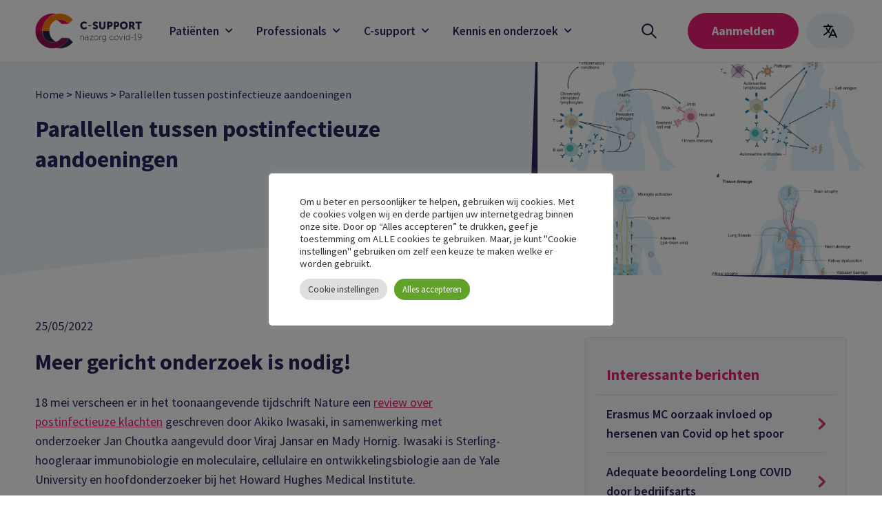

--- FILE ---
content_type: text/html; charset=UTF-8
request_url: https://www.c-support.nu/parallellen-tussen-postinfectieuze-aandoeningen-meer-gericht-onderzoek-is-nodig/
body_size: 18075
content:

<!doctype html>


<html class="no-js">
    <head>
    	<!-- C -->
		<meta charset="UTF-8"/>
        <meta http-equiv="x-ua-compatible" content="ie=edge">
        <meta name="viewport" content="width=device-width, initial-scale=1">
        <meta name="HandheldFriendly" content="true">

		<link rel="apple-touch-icon-precomposed" sizes="57x57" href="https://www.c-support.nu/apple-touch-icon-57x57.png" />
		<link rel="apple-touch-icon-precomposed" sizes="114x114" href="https://www.c-support.nu/apple-touch-icon-114x114.png" />
		<link rel="apple-touch-icon-precomposed" sizes="72x72" href="https://www.c-support.nu/apple-touch-icon-72x72.png" />
		<link rel="apple-touch-icon-precomposed" sizes="144x144" href="https://www.c-support.nu/apple-touch-icon-144x144.png" />
		<link rel="apple-touch-icon-precomposed" sizes="60x60" href="https://www.c-support.nu/apple-touch-icon-60x60.png" />
		<link rel="apple-touch-icon-precomposed" sizes="120x120" href="https://www.c-support.nu/apple-touch-icon-120x120.png" />
		<link rel="apple-touch-icon-precomposed" sizes="76x76" href="https://www.c-support.nu/apple-touch-icon-76x76.png" />
		<link rel="apple-touch-icon-precomposed" sizes="152x152" href="https://www.c-support.nu/apple-touch-icon-152x152.png" />
		<link rel="icon" type="image/png" href="https://www.c-support.nu/favicon-196x196.png" sizes="196x196" />
		<link rel="icon" type="image/png" href="https://www.c-support.nu/favicon-96x96.png" sizes="96x96" />
		<link rel="icon" type="image/png" href="https://www.c-support.nu/favicon-32x32.png" sizes="32x32" />
		<link rel="icon" type="image/png" href="https://www.c-support.nu/favicon-16x16.png" sizes="16x16" />
		<link rel="icon" type="image/png" href="https://www.c-support.nu/favicon-128.png" sizes="128x128" />
		<meta name="application-name" content="&nbsp;"/>
		<meta name="msapplication-TileColor" content="#FFFFFF" />
		<meta name="msapplication-TileImage" content="mstile-144x144.png" />
		<meta name="msapplication-square70x70logo" content="mstile-70x70.png" />
		<meta name="msapplication-square150x150logo" content="mstile-150x150.png" />
		<meta name="msapplication-wide310x150logo" content="mstile-310x150.png" />
		<meta name="msapplication-square310x310logo" content="mstile-310x310.png" />
		<meta name="google-site-verification" content="VISJr9VkLk34L4uX_7iOJVcqs1b8CZeO5QheUfo7LvY" />
		
		<meta name='robots' content='index, follow, max-image-preview:large, max-snippet:-1, max-video-preview:-1' />
<link rel="alternate" hreflang="nl" href="https://www.c-support.nu/parallellen-tussen-postinfectieuze-aandoeningen-meer-gericht-onderzoek-is-nodig/" />
<link rel="alternate" hreflang="ar" href="https://ar.c-support.nu/parallellen-tussen-postinfectieuze-aandoeningen-meer-gericht-onderzoek-is-nodig/" />
<link rel="alternate" hreflang="zh-CN" href="https://zh-CN.c-support.nu/parallellen-tussen-postinfectieuze-aandoeningen-meer-gericht-onderzoek-is-nodig/" />
<link rel="alternate" hreflang="zh-TW" href="https://zh-TW.c-support.nu/parallellen-tussen-postinfectieuze-aandoeningen-meer-gericht-onderzoek-is-nodig/" />
<link rel="alternate" hreflang="en" href="https://en.c-support.nu/parallellen-tussen-postinfectieuze-aandoeningen-meer-gericht-onderzoek-is-nodig/" />
<link rel="alternate" hreflang="fr" href="https://fr.c-support.nu/parallellen-tussen-postinfectieuze-aandoeningen-meer-gericht-onderzoek-is-nodig/" />
<link rel="alternate" hreflang="de" href="https://de.c-support.nu/parallellen-tussen-postinfectieuze-aandoeningen-meer-gericht-onderzoek-is-nodig/" />
<link rel="alternate" hreflang="fa" href="https://fa.c-support.nu/parallellen-tussen-postinfectieuze-aandoeningen-meer-gericht-onderzoek-is-nodig/" />
<link rel="alternate" hreflang="pl" href="https://pl.c-support.nu/parallellen-tussen-postinfectieuze-aandoeningen-meer-gericht-onderzoek-is-nodig/" />
<link rel="alternate" hreflang="ro" href="https://ro.c-support.nu/parallellen-tussen-postinfectieuze-aandoeningen-meer-gericht-onderzoek-is-nodig/" />
<link rel="alternate" hreflang="so" href="https://so.c-support.nu/parallellen-tussen-postinfectieuze-aandoeningen-meer-gericht-onderzoek-is-nodig/" />
<link rel="alternate" hreflang="es" href="https://es.c-support.nu/parallellen-tussen-postinfectieuze-aandoeningen-meer-gericht-onderzoek-is-nodig/" />
<link rel="alternate" hreflang="ta" href="https://ta.c-support.nu/parallellen-tussen-postinfectieuze-aandoeningen-meer-gericht-onderzoek-is-nodig/" />
<link rel="alternate" hreflang="tr" href="https://tr.c-support.nu/parallellen-tussen-postinfectieuze-aandoeningen-meer-gericht-onderzoek-is-nodig/" />
<link rel="alternate" hreflang="uk" href="https://uk.c-support.nu/parallellen-tussen-postinfectieuze-aandoeningen-meer-gericht-onderzoek-is-nodig/" />

	<!-- This site is optimized with the Yoast SEO plugin v26.6 - https://yoast.com/wordpress/plugins/seo/ -->
	<title>Parallellen tussen postinfectieuze aandoeningen - C-support</title>
	<meta name="description" content="Overeenkomsten tussen Q-koortsvermoeidheidssyndroom, Long COVID, ME/CVS en andere postinfectieuze aandoeningen zijn aanzienlijk." />
	<link rel="canonical" href="https://www.c-support.nu/parallellen-tussen-postinfectieuze-aandoeningen-meer-gericht-onderzoek-is-nodig/" />
	<meta property="og:locale" content="nl_NL" />
	<meta property="og:type" content="article" />
	<meta property="og:title" content="Parallellen tussen postinfectieuze aandoeningen - C-support" />
	<meta property="og:description" content="Overeenkomsten tussen Q-koortsvermoeidheidssyndroom, Long COVID, ME/CVS en andere postinfectieuze aandoeningen zijn aanzienlijk." />
	<meta property="og:url" content="https://www.c-support.nu/parallellen-tussen-postinfectieuze-aandoeningen-meer-gericht-onderzoek-is-nodig/" />
	<meta property="og:site_name" content="C-support" />
	<meta property="article:published_time" content="2022-05-25T13:03:57+00:00" />
	<meta property="article:modified_time" content="2022-06-01T12:02:36+00:00" />
	<meta property="og:image" content="https://www.c-support.nu/wp-content/uploads/2022/05/Fig.-onderzoek-Akiko-Iwasaki.png" />
	<meta property="og:image:width" content="748" />
	<meta property="og:image:height" content="595" />
	<meta property="og:image:type" content="image/png" />
	<meta name="author" content="suzanne" />
	<meta name="twitter:card" content="summary_large_image" />
	<meta name="twitter:label1" content="Geschreven door" />
	<meta name="twitter:data1" content="suzanne" />
	<script type="application/ld+json" class="yoast-schema-graph">{"@context":"https://schema.org","@graph":[{"@type":"Article","@id":"https://www.c-support.nu/parallellen-tussen-postinfectieuze-aandoeningen-meer-gericht-onderzoek-is-nodig/#article","isPartOf":{"@id":"https://www.c-support.nu/parallellen-tussen-postinfectieuze-aandoeningen-meer-gericht-onderzoek-is-nodig/"},"author":{"name":"suzanne","@id":"https://www.c-support.nu/#/schema/person/389067ec23a7c0959b68501df5cfc779"},"headline":"Parallellen tussen postinfectieuze aandoeningen","datePublished":"2022-05-25T13:03:57+00:00","dateModified":"2022-06-01T12:02:36+00:00","mainEntityOfPage":{"@id":"https://www.c-support.nu/parallellen-tussen-postinfectieuze-aandoeningen-meer-gericht-onderzoek-is-nodig/"},"wordCount":4,"commentCount":0,"publisher":{"@id":"https://www.c-support.nu/#organization"},"image":{"@id":"https://www.c-support.nu/parallellen-tussen-postinfectieuze-aandoeningen-meer-gericht-onderzoek-is-nodig/#primaryimage"},"thumbnailUrl":"https://www.c-support.nu/wp-content/uploads/2022/05/Fig.-onderzoek-Akiko-Iwasaki.png","articleSection":["Onderzoek"],"inLanguage":"nl-NL","potentialAction":[{"@type":"CommentAction","name":"Comment","target":["https://www.c-support.nu/parallellen-tussen-postinfectieuze-aandoeningen-meer-gericht-onderzoek-is-nodig/#respond"]}]},{"@type":"WebPage","@id":"https://www.c-support.nu/parallellen-tussen-postinfectieuze-aandoeningen-meer-gericht-onderzoek-is-nodig/","url":"https://www.c-support.nu/parallellen-tussen-postinfectieuze-aandoeningen-meer-gericht-onderzoek-is-nodig/","name":"Parallellen tussen postinfectieuze aandoeningen - C-support","isPartOf":{"@id":"https://www.c-support.nu/#website"},"primaryImageOfPage":{"@id":"https://www.c-support.nu/parallellen-tussen-postinfectieuze-aandoeningen-meer-gericht-onderzoek-is-nodig/#primaryimage"},"image":{"@id":"https://www.c-support.nu/parallellen-tussen-postinfectieuze-aandoeningen-meer-gericht-onderzoek-is-nodig/#primaryimage"},"thumbnailUrl":"https://www.c-support.nu/wp-content/uploads/2022/05/Fig.-onderzoek-Akiko-Iwasaki.png","datePublished":"2022-05-25T13:03:57+00:00","dateModified":"2022-06-01T12:02:36+00:00","description":"Overeenkomsten tussen Q-koortsvermoeidheidssyndroom, Long COVID, ME/CVS en andere postinfectieuze aandoeningen zijn aanzienlijk.","breadcrumb":{"@id":"https://www.c-support.nu/parallellen-tussen-postinfectieuze-aandoeningen-meer-gericht-onderzoek-is-nodig/#breadcrumb"},"inLanguage":"nl-NL","potentialAction":[{"@type":"ReadAction","target":["https://www.c-support.nu/parallellen-tussen-postinfectieuze-aandoeningen-meer-gericht-onderzoek-is-nodig/"]}]},{"@type":"ImageObject","inLanguage":"nl-NL","@id":"https://www.c-support.nu/parallellen-tussen-postinfectieuze-aandoeningen-meer-gericht-onderzoek-is-nodig/#primaryimage","url":"https://www.c-support.nu/wp-content/uploads/2022/05/Fig.-onderzoek-Akiko-Iwasaki.png","contentUrl":"https://www.c-support.nu/wp-content/uploads/2022/05/Fig.-onderzoek-Akiko-Iwasaki.png","width":748,"height":595},{"@type":"BreadcrumbList","@id":"https://www.c-support.nu/parallellen-tussen-postinfectieuze-aandoeningen-meer-gericht-onderzoek-is-nodig/#breadcrumb","itemListElement":[{"@type":"ListItem","position":1,"name":"Home","item":"https://www.c-support.nu/"},{"@type":"ListItem","position":2,"name":"Nieuws","item":"https://www.c-support.nu/nieuws/"},{"@type":"ListItem","position":3,"name":"Parallellen tussen postinfectieuze aandoeningen"}]},{"@type":"WebSite","@id":"https://www.c-support.nu/#website","url":"https://www.c-support.nu/","name":"C-support","description":"Wij ondersteunen mensen met langdurige corona klachten","publisher":{"@id":"https://www.c-support.nu/#organization"},"potentialAction":[{"@type":"SearchAction","target":{"@type":"EntryPoint","urlTemplate":"https://www.c-support.nu/?s={search_term_string}"},"query-input":{"@type":"PropertyValueSpecification","valueRequired":true,"valueName":"search_term_string"}}],"inLanguage":"nl-NL"},{"@type":"Organization","@id":"https://www.c-support.nu/#organization","name":"C-support","url":"https://www.c-support.nu/","logo":{"@type":"ImageObject","inLanguage":"nl-NL","@id":"https://www.c-support.nu/#/schema/logo/image/","url":"https://www.c-support.nu/wp-content/uploads/2021/07/placeholder.jpg","contentUrl":"https://www.c-support.nu/wp-content/uploads/2021/07/placeholder.jpg","width":1080,"height":959,"caption":"C-support"},"image":{"@id":"https://www.c-support.nu/#/schema/logo/image/"}},{"@type":"Person","@id":"https://www.c-support.nu/#/schema/person/389067ec23a7c0959b68501df5cfc779","name":"suzanne","image":{"@type":"ImageObject","inLanguage":"nl-NL","@id":"https://www.c-support.nu/#/schema/person/image/","url":"https://secure.gravatar.com/avatar/c4bc90f9e0ce41a7fec91ab42af2ecac4665e3102d1e99dcb2d947ff99dd7d75?s=96&d=mm&r=g","contentUrl":"https://secure.gravatar.com/avatar/c4bc90f9e0ce41a7fec91ab42af2ecac4665e3102d1e99dcb2d947ff99dd7d75?s=96&d=mm&r=g","caption":"suzanne"}}]}</script>
	<!-- / Yoast SEO plugin. -->


<link rel='dns-prefetch' href='//www.c-support.nu' />
<link rel='dns-prefetch' href='//cdnjs.cloudflare.com' />
<link rel="alternate" type="application/rss+xml" title="C-support &raquo; Parallellen tussen postinfectieuze aandoeningen reacties feed" href="https://www.c-support.nu/parallellen-tussen-postinfectieuze-aandoeningen-meer-gericht-onderzoek-is-nodig/feed/" />
<link rel="alternate" title="oEmbed (JSON)" type="application/json+oembed" href="https://www.c-support.nu/wp-json/oembed/1.0/embed?url=https%3A%2F%2Fwww.c-support.nu%2Fparallellen-tussen-postinfectieuze-aandoeningen-meer-gericht-onderzoek-is-nodig%2F" />
<link rel="alternate" title="oEmbed (XML)" type="text/xml+oembed" href="https://www.c-support.nu/wp-json/oembed/1.0/embed?url=https%3A%2F%2Fwww.c-support.nu%2Fparallellen-tussen-postinfectieuze-aandoeningen-meer-gericht-onderzoek-is-nodig%2F&#038;format=xml" />
<style id='wp-img-auto-sizes-contain-inline-css' type='text/css'>
img:is([sizes=auto i],[sizes^="auto," i]){contain-intrinsic-size:3000px 1500px}
/*# sourceURL=wp-img-auto-sizes-contain-inline-css */
</style>
<style id='wp-emoji-styles-inline-css' type='text/css'>

	img.wp-smiley, img.emoji {
		display: inline !important;
		border: none !important;
		box-shadow: none !important;
		height: 1em !important;
		width: 1em !important;
		margin: 0 0.07em !important;
		vertical-align: -0.1em !important;
		background: none !important;
		padding: 0 !important;
	}
/*# sourceURL=wp-emoji-styles-inline-css */
</style>
<style id='classic-theme-styles-inline-css' type='text/css'>
/*! This file is auto-generated */
.wp-block-button__link{color:#fff;background-color:#32373c;border-radius:9999px;box-shadow:none;text-decoration:none;padding:calc(.667em + 2px) calc(1.333em + 2px);font-size:1.125em}.wp-block-file__button{background:#32373c;color:#fff;text-decoration:none}
/*# sourceURL=/wp-includes/css/classic-themes.min.css */
</style>
<link rel='stylesheet' id='cookie-law-info-css' href='https://www.c-support.nu/wp-content/plugins/cookie-law-info/legacy/public/css/cookie-law-info-public.css?ver=3.3.9.1' type='text/css' media='all' />
<link rel='stylesheet' id='cookie-law-info-gdpr-css' href='https://www.c-support.nu/wp-content/plugins/cookie-law-info/legacy/public/css/cookie-law-info-gdpr.css?ver=3.3.9.1' type='text/css' media='all' />
<link rel='stylesheet' id='mailcamp-css' href='https://www.c-support.nu/wp-content/plugins/mailcamp/public/css/mailcamp-public.css?ver=1.6.5' type='text/css' media='all' />
<link rel='stylesheet' id='reset-css' href='https://www.c-support.nu/wp-content/themes/chef-gutenberg-theme/css/dist/reset.css?ver=1.0' type='text/css' media='all' />
<link rel='stylesheet' id='general-css' href='https://www.c-support.nu/wp-content/themes/csupport/assets/dist/css/general.css?ver=1.0' type='text/css' media='all' />
<link rel='stylesheet' id='gfaa-conversational-css' href='https://www.c-support.nu/wp-content/plugins/auto-advance-for-gravity-forms/css/conversational.css?ver=5.0.4' type='text/css' media='all' />
<link rel='stylesheet' id='gfaa-main-css' href='https://www.c-support.nu/wp-content/plugins/auto-advance-for-gravity-forms/css/aafg_styles.css?ver=5.0.4' type='text/css' media='all' />
<script type="text/javascript" src="https://www.c-support.nu/wp-includes/js/jquery/jquery.min.js?ver=3.7.1" id="jquery-core-js"></script>
<script type="text/javascript" src="https://www.c-support.nu/wp-includes/js/jquery/jquery-migrate.min.js?ver=3.4.1" id="jquery-migrate-js"></script>
<script type="text/javascript" id="cookie-law-info-js-extra">
/* <![CDATA[ */
var Cli_Data = {"nn_cookie_ids":[],"cookielist":[],"non_necessary_cookies":[],"ccpaEnabled":"","ccpaRegionBased":"","ccpaBarEnabled":"","strictlyEnabled":["necessary","obligatoire"],"ccpaType":"gdpr","js_blocking":"1","custom_integration":"","triggerDomRefresh":"","secure_cookies":""};
var cli_cookiebar_settings = {"animate_speed_hide":"500","animate_speed_show":"500","background":"#FFF","border":"#b1a6a6c2","border_on":"","button_1_button_colour":"#61a229","button_1_button_hover":"#4e8221","button_1_link_colour":"#fff","button_1_as_button":"1","button_1_new_win":"","button_2_button_colour":"#333","button_2_button_hover":"#292929","button_2_link_colour":"#444","button_2_as_button":"","button_2_hidebar":"","button_3_button_colour":"#dedfe0","button_3_button_hover":"#b2b2b3","button_3_link_colour":"#333333","button_3_as_button":"1","button_3_new_win":"","button_4_button_colour":"#dedfe0","button_4_button_hover":"#b2b2b3","button_4_link_colour":"#333333","button_4_as_button":"1","button_7_button_colour":"#61a229","button_7_button_hover":"#4e8221","button_7_link_colour":"#fff","button_7_as_button":"1","button_7_new_win":"","font_family":"inherit","header_fix":"","notify_animate_hide":"1","notify_animate_show":"","notify_div_id":"#cookie-law-info-bar","notify_position_horizontal":"right","notify_position_vertical":"bottom","scroll_close":"","scroll_close_reload":"","accept_close_reload":"","reject_close_reload":"","showagain_tab":"","showagain_background":"#fff","showagain_border":"#000","showagain_div_id":"#cookie-law-info-again","showagain_x_position":"100px","text":"#333333","show_once_yn":"","show_once":"10000","logging_on":"","as_popup":"","popup_overlay":"1","bar_heading_text":"","cookie_bar_as":"popup","popup_showagain_position":"bottom-right","widget_position":"left"};
var log_object = {"ajax_url":"https://www.c-support.nu/wp-admin/admin-ajax.php"};
//# sourceURL=cookie-law-info-js-extra
/* ]]> */
</script>
<script type="text/javascript" src="https://www.c-support.nu/wp-content/plugins/cookie-law-info/legacy/public/js/cookie-law-info-public.js?ver=3.3.9.1" id="cookie-law-info-js"></script>
<script type="text/javascript" id="3d-flip-book-client-locale-loader-js-extra">
/* <![CDATA[ */
var FB3D_CLIENT_LOCALE = {"ajaxurl":"https://www.c-support.nu/wp-admin/admin-ajax.php","dictionary":{"Table of contents":"Table of contents","Close":"Close","Bookmarks":"Bookmarks","Thumbnails":"Thumbnails","Search":"Search","Share":"Share","Facebook":"Facebook","Twitter":"Twitter","Email":"Email","Play":"Play","Previous page":"Previous page","Next page":"Next page","Zoom in":"Zoom in","Zoom out":"Zoom out","Fit view":"Fit view","Auto play":"Auto play","Full screen":"Full screen","More":"More","Smart pan":"Smart pan","Single page":"Single page","Sounds":"Sounds","Stats":"Stats","Print":"Print","Download":"Download","Goto first page":"Goto first page","Goto last page":"Goto last page"},"images":"https://www.c-support.nu/wp-content/plugins/interactive-3d-flipbook-powered-physics-engine/assets/images/","jsData":{"urls":[],"posts":{"ids_mis":[],"ids":[]},"pages":[],"firstPages":[],"bookCtrlProps":[],"bookTemplates":[]},"key":"3d-flip-book","pdfJS":{"pdfJsLib":"https://www.c-support.nu/wp-content/plugins/interactive-3d-flipbook-powered-physics-engine/assets/js/pdf.min.js?ver=4.3.136","pdfJsWorker":"https://www.c-support.nu/wp-content/plugins/interactive-3d-flipbook-powered-physics-engine/assets/js/pdf.worker.js?ver=4.3.136","stablePdfJsLib":"https://www.c-support.nu/wp-content/plugins/interactive-3d-flipbook-powered-physics-engine/assets/js/stable/pdf.min.js?ver=2.5.207","stablePdfJsWorker":"https://www.c-support.nu/wp-content/plugins/interactive-3d-flipbook-powered-physics-engine/assets/js/stable/pdf.worker.js?ver=2.5.207","pdfJsCMapUrl":"https://www.c-support.nu/wp-content/plugins/interactive-3d-flipbook-powered-physics-engine/assets/cmaps/"},"cacheurl":"https://www.c-support.nu/wp-content/uploads/3d-flip-book/cache/","pluginsurl":"https://www.c-support.nu/wp-content/plugins/","pluginurl":"https://www.c-support.nu/wp-content/plugins/interactive-3d-flipbook-powered-physics-engine/","thumbnailSize":{"width":"150","height":"150"},"version":"1.16.17"};
//# sourceURL=3d-flip-book-client-locale-loader-js-extra
/* ]]> */
</script>
<script type="text/javascript" src="https://www.c-support.nu/wp-content/plugins/interactive-3d-flipbook-powered-physics-engine/assets/js/client-locale-loader.js?ver=1.16.17" id="3d-flip-book-client-locale-loader-js" async="async" data-wp-strategy="async"></script>
<script type="text/javascript" src="https://www.c-support.nu/wp-content/plugins/mailcamp/public/js/mailcamp-public.js?ver=1.6.5" id="mailcamp-js"></script>
<script type="text/javascript" src="https://cdnjs.cloudflare.com/ajax/libs/modernizr/2.8.3/modernizr.min.js" id="Modernizr-js"></script>
<link rel="https://api.w.org/" href="https://www.c-support.nu/wp-json/" /><link rel="alternate" title="JSON" type="application/json" href="https://www.c-support.nu/wp-json/wp/v2/posts/5767" /><link rel="EditURI" type="application/rsd+xml" title="RSD" href="https://www.c-support.nu/xmlrpc.php?rsd" />
<meta name="generator" content="WordPress 6.9" />
<link rel='shortlink' href='https://www.c-support.nu/?p=5767' />
		<style type="text/css" id="wp-custom-css">
			.small-images .block.image-block{
	max-width: 400px;
}

.small-images .block-row.blocks-in-row-2{
	align-items: flex-start;
}

.block.form-block form.verwijsschema .gform_page_fields .gform_fields .gfield.gfield_html.remark{
	background: none;
	padding: 10px;
  border-radius: 0;
	font-weight: 700;
	font-size: 14px;
}

.section.block_shortcode.flip .block.shortcode-block{
	max-width: 1920px !important;
}		</style>
		
		<!-- Google tag (gtag.js) -->
		<script async src="https://www.googletagmanager.com/gtag/js?id=G-YYEY2VGGGN">
		</script>
		<script>
		  window.dataLayer = window.dataLayer || [];
		  function gtag(){dataLayer.push(arguments);}
		  gtag('js', new Date());
		 
		  gtag('config', 'G-YYEY2VGGGN');
		</script>

	<style id='global-styles-inline-css' type='text/css'>
:root{--wp--preset--aspect-ratio--square: 1;--wp--preset--aspect-ratio--4-3: 4/3;--wp--preset--aspect-ratio--3-4: 3/4;--wp--preset--aspect-ratio--3-2: 3/2;--wp--preset--aspect-ratio--2-3: 2/3;--wp--preset--aspect-ratio--16-9: 16/9;--wp--preset--aspect-ratio--9-16: 9/16;--wp--preset--color--black: #000000;--wp--preset--color--cyan-bluish-gray: #abb8c3;--wp--preset--color--white: #ffffff;--wp--preset--color--pale-pink: #f78da7;--wp--preset--color--vivid-red: #cf2e2e;--wp--preset--color--luminous-vivid-orange: #ff6900;--wp--preset--color--luminous-vivid-amber: #fcb900;--wp--preset--color--light-green-cyan: #7bdcb5;--wp--preset--color--vivid-green-cyan: #00d084;--wp--preset--color--pale-cyan-blue: #8ed1fc;--wp--preset--color--vivid-cyan-blue: #0693e3;--wp--preset--color--vivid-purple: #9b51e0;--wp--preset--gradient--vivid-cyan-blue-to-vivid-purple: linear-gradient(135deg,rgb(6,147,227) 0%,rgb(155,81,224) 100%);--wp--preset--gradient--light-green-cyan-to-vivid-green-cyan: linear-gradient(135deg,rgb(122,220,180) 0%,rgb(0,208,130) 100%);--wp--preset--gradient--luminous-vivid-amber-to-luminous-vivid-orange: linear-gradient(135deg,rgb(252,185,0) 0%,rgb(255,105,0) 100%);--wp--preset--gradient--luminous-vivid-orange-to-vivid-red: linear-gradient(135deg,rgb(255,105,0) 0%,rgb(207,46,46) 100%);--wp--preset--gradient--very-light-gray-to-cyan-bluish-gray: linear-gradient(135deg,rgb(238,238,238) 0%,rgb(169,184,195) 100%);--wp--preset--gradient--cool-to-warm-spectrum: linear-gradient(135deg,rgb(74,234,220) 0%,rgb(151,120,209) 20%,rgb(207,42,186) 40%,rgb(238,44,130) 60%,rgb(251,105,98) 80%,rgb(254,248,76) 100%);--wp--preset--gradient--blush-light-purple: linear-gradient(135deg,rgb(255,206,236) 0%,rgb(152,150,240) 100%);--wp--preset--gradient--blush-bordeaux: linear-gradient(135deg,rgb(254,205,165) 0%,rgb(254,45,45) 50%,rgb(107,0,62) 100%);--wp--preset--gradient--luminous-dusk: linear-gradient(135deg,rgb(255,203,112) 0%,rgb(199,81,192) 50%,rgb(65,88,208) 100%);--wp--preset--gradient--pale-ocean: linear-gradient(135deg,rgb(255,245,203) 0%,rgb(182,227,212) 50%,rgb(51,167,181) 100%);--wp--preset--gradient--electric-grass: linear-gradient(135deg,rgb(202,248,128) 0%,rgb(113,206,126) 100%);--wp--preset--gradient--midnight: linear-gradient(135deg,rgb(2,3,129) 0%,rgb(40,116,252) 100%);--wp--preset--font-size--small: 13px;--wp--preset--font-size--medium: 20px;--wp--preset--font-size--large: 36px;--wp--preset--font-size--x-large: 42px;--wp--preset--spacing--20: 0.44rem;--wp--preset--spacing--30: 0.67rem;--wp--preset--spacing--40: 1rem;--wp--preset--spacing--50: 1.5rem;--wp--preset--spacing--60: 2.25rem;--wp--preset--spacing--70: 3.38rem;--wp--preset--spacing--80: 5.06rem;--wp--preset--shadow--natural: 6px 6px 9px rgba(0, 0, 0, 0.2);--wp--preset--shadow--deep: 12px 12px 50px rgba(0, 0, 0, 0.4);--wp--preset--shadow--sharp: 6px 6px 0px rgba(0, 0, 0, 0.2);--wp--preset--shadow--outlined: 6px 6px 0px -3px rgb(255, 255, 255), 6px 6px rgb(0, 0, 0);--wp--preset--shadow--crisp: 6px 6px 0px rgb(0, 0, 0);}:where(.is-layout-flex){gap: 0.5em;}:where(.is-layout-grid){gap: 0.5em;}body .is-layout-flex{display: flex;}.is-layout-flex{flex-wrap: wrap;align-items: center;}.is-layout-flex > :is(*, div){margin: 0;}body .is-layout-grid{display: grid;}.is-layout-grid > :is(*, div){margin: 0;}:where(.wp-block-columns.is-layout-flex){gap: 2em;}:where(.wp-block-columns.is-layout-grid){gap: 2em;}:where(.wp-block-post-template.is-layout-flex){gap: 1.25em;}:where(.wp-block-post-template.is-layout-grid){gap: 1.25em;}.has-black-color{color: var(--wp--preset--color--black) !important;}.has-cyan-bluish-gray-color{color: var(--wp--preset--color--cyan-bluish-gray) !important;}.has-white-color{color: var(--wp--preset--color--white) !important;}.has-pale-pink-color{color: var(--wp--preset--color--pale-pink) !important;}.has-vivid-red-color{color: var(--wp--preset--color--vivid-red) !important;}.has-luminous-vivid-orange-color{color: var(--wp--preset--color--luminous-vivid-orange) !important;}.has-luminous-vivid-amber-color{color: var(--wp--preset--color--luminous-vivid-amber) !important;}.has-light-green-cyan-color{color: var(--wp--preset--color--light-green-cyan) !important;}.has-vivid-green-cyan-color{color: var(--wp--preset--color--vivid-green-cyan) !important;}.has-pale-cyan-blue-color{color: var(--wp--preset--color--pale-cyan-blue) !important;}.has-vivid-cyan-blue-color{color: var(--wp--preset--color--vivid-cyan-blue) !important;}.has-vivid-purple-color{color: var(--wp--preset--color--vivid-purple) !important;}.has-black-background-color{background-color: var(--wp--preset--color--black) !important;}.has-cyan-bluish-gray-background-color{background-color: var(--wp--preset--color--cyan-bluish-gray) !important;}.has-white-background-color{background-color: var(--wp--preset--color--white) !important;}.has-pale-pink-background-color{background-color: var(--wp--preset--color--pale-pink) !important;}.has-vivid-red-background-color{background-color: var(--wp--preset--color--vivid-red) !important;}.has-luminous-vivid-orange-background-color{background-color: var(--wp--preset--color--luminous-vivid-orange) !important;}.has-luminous-vivid-amber-background-color{background-color: var(--wp--preset--color--luminous-vivid-amber) !important;}.has-light-green-cyan-background-color{background-color: var(--wp--preset--color--light-green-cyan) !important;}.has-vivid-green-cyan-background-color{background-color: var(--wp--preset--color--vivid-green-cyan) !important;}.has-pale-cyan-blue-background-color{background-color: var(--wp--preset--color--pale-cyan-blue) !important;}.has-vivid-cyan-blue-background-color{background-color: var(--wp--preset--color--vivid-cyan-blue) !important;}.has-vivid-purple-background-color{background-color: var(--wp--preset--color--vivid-purple) !important;}.has-black-border-color{border-color: var(--wp--preset--color--black) !important;}.has-cyan-bluish-gray-border-color{border-color: var(--wp--preset--color--cyan-bluish-gray) !important;}.has-white-border-color{border-color: var(--wp--preset--color--white) !important;}.has-pale-pink-border-color{border-color: var(--wp--preset--color--pale-pink) !important;}.has-vivid-red-border-color{border-color: var(--wp--preset--color--vivid-red) !important;}.has-luminous-vivid-orange-border-color{border-color: var(--wp--preset--color--luminous-vivid-orange) !important;}.has-luminous-vivid-amber-border-color{border-color: var(--wp--preset--color--luminous-vivid-amber) !important;}.has-light-green-cyan-border-color{border-color: var(--wp--preset--color--light-green-cyan) !important;}.has-vivid-green-cyan-border-color{border-color: var(--wp--preset--color--vivid-green-cyan) !important;}.has-pale-cyan-blue-border-color{border-color: var(--wp--preset--color--pale-cyan-blue) !important;}.has-vivid-cyan-blue-border-color{border-color: var(--wp--preset--color--vivid-cyan-blue) !important;}.has-vivid-purple-border-color{border-color: var(--wp--preset--color--vivid-purple) !important;}.has-vivid-cyan-blue-to-vivid-purple-gradient-background{background: var(--wp--preset--gradient--vivid-cyan-blue-to-vivid-purple) !important;}.has-light-green-cyan-to-vivid-green-cyan-gradient-background{background: var(--wp--preset--gradient--light-green-cyan-to-vivid-green-cyan) !important;}.has-luminous-vivid-amber-to-luminous-vivid-orange-gradient-background{background: var(--wp--preset--gradient--luminous-vivid-amber-to-luminous-vivid-orange) !important;}.has-luminous-vivid-orange-to-vivid-red-gradient-background{background: var(--wp--preset--gradient--luminous-vivid-orange-to-vivid-red) !important;}.has-very-light-gray-to-cyan-bluish-gray-gradient-background{background: var(--wp--preset--gradient--very-light-gray-to-cyan-bluish-gray) !important;}.has-cool-to-warm-spectrum-gradient-background{background: var(--wp--preset--gradient--cool-to-warm-spectrum) !important;}.has-blush-light-purple-gradient-background{background: var(--wp--preset--gradient--blush-light-purple) !important;}.has-blush-bordeaux-gradient-background{background: var(--wp--preset--gradient--blush-bordeaux) !important;}.has-luminous-dusk-gradient-background{background: var(--wp--preset--gradient--luminous-dusk) !important;}.has-pale-ocean-gradient-background{background: var(--wp--preset--gradient--pale-ocean) !important;}.has-electric-grass-gradient-background{background: var(--wp--preset--gradient--electric-grass) !important;}.has-midnight-gradient-background{background: var(--wp--preset--gradient--midnight) !important;}.has-small-font-size{font-size: var(--wp--preset--font-size--small) !important;}.has-medium-font-size{font-size: var(--wp--preset--font-size--medium) !important;}.has-large-font-size{font-size: var(--wp--preset--font-size--large) !important;}.has-x-large-font-size{font-size: var(--wp--preset--font-size--x-large) !important;}
/*# sourceURL=global-styles-inline-css */
</style>
<link rel='stylesheet' id='header-css' href='https://www.c-support.nu/wp-content/themes/csupport/assets/dist/css/header.css?ver=1.1' type='text/css' media='all' />
<link rel='stylesheet' id='fontawesome-css' href='https://use.fontawesome.com/releases/v5.3.1/css/all.css?ver=1.0' type='text/css' media='all' />
<link rel='stylesheet' id='page-css' href='https://www.c-support.nu/wp-content/themes/csupport/assets/dist/css/page.css?ver=1.0' type='text/css' media='all' />
<link rel='stylesheet' id='single-css' href='https://www.c-support.nu/wp-content/themes/csupport/assets/dist/css/single.css?ver=1.0' type='text/css' media='all' />
<link rel='stylesheet' id='footer-css' href='https://www.c-support.nu/wp-content/themes/csupport/assets/dist/css/footer.css?ver=1.0' type='text/css' media='all' />
<link rel='stylesheet' id='responsive-general-css' href='https://www.c-support.nu/wp-content/themes/csupport/assets/dist/css/responsive-general.css?ver=1.0' type='text/css' media='all' />
<link rel='stylesheet' id='responsive-header-css' href='https://www.c-support.nu/wp-content/themes/csupport/assets/dist/css/responsive-header.css?ver=1.0' type='text/css' media='all' />
<link rel='stylesheet' id='rtl-css' href='https://www.c-support.nu/wp-content/themes/csupport/assets/dist/css/rtl.css?ver=1.1' type='text/css' media='all' />
<link rel='stylesheet' id='cookie-law-info-table-css' href='https://www.c-support.nu/wp-content/plugins/cookie-law-info/legacy/public/css/cookie-law-info-table.css?ver=3.3.9.1' type='text/css' media='all' />
</head>
	<body itemscope itemtype="http://schema.org/WebPage" class="wp-singular post-template-default single single-post postid-5767 single-format-standard wp-theme-chef-gutenberg-theme wp-child-theme-csupport  parallellen-tussen-postinfectieuze-aandoeningen-meer-gericht-onderzoek-is-nodig">
		<a class="skip-to-content" href="#main-content">Skip to main content</a>
		<header class="mainmenu" itemscope itemtype="http://schema.org/WPHeader"><div class="container"><a class="logo" href="https://www.c-support.nu"><?xml version="1.0" encoding="utf-8"?>
<!-- Generator: Adobe Illustrator 25.3.1, SVG Export Plug-In . SVG Version: 6.00 Build 0)  -->
<svg version="1.1" id="Laag_1" xmlns="http://www.w3.org/2000/svg" xmlns:xlink="http://www.w3.org/1999/xlink" x="0px" y="0px"
	 viewBox="0 0 625.6 207" style="enable-background:new 0 0 625.6 207;" xml:space="preserve">
<style type="text/css">
	.st0{fill:#212348;}
	.st1{fill:#DB0361;}
	.st2{fill:#EF7C09;}
	.st3{fill:#8D124C;}
	.st4{fill:none;stroke:#FFFFFF;stroke-width:1.312;stroke-miterlimit:10;}
</style>
<g id="Group_525" transform="translate(-140.031 -202.594)">
	<g id="Group_525-2" transform="translate(403.5 250.28)">
		<path id="Path_298" class="st0" d="M23.7,1.3c10.9,0,16.5,6.2,16.5,6.2l-5,8.1c0,0-4.9-4.5-11-4.5c-8.4,0-12.4,6.2-12.4,12.5
			c0,6.5,4.3,13.2,12.4,13.2c6.6,0,11.7-5.4,11.7-5.4l5.5,7.9c-4.6,4.8-11,7.5-17.7,7.4c-13.8,0-23-9.8-23-22.8
			C0.7,11.1,10.5,1.3,23.7,1.3z"/>
		<path id="Path_299" class="st0" d="M47.4,23.3h17.9v5.3H47.4V23.3z"/>
		<path id="Path_300" class="st0" d="M79.3,32.2c0,0,5,4.5,10.5,4.5c2.2,0,4.6-0.9,4.6-3.5c0-5.2-19.8-5-19.8-18.5
			c0-8.1,6.8-13.4,15.5-13.4c9.5,0,14.1,5,14.1,5L99.7,15c0,0-4.4-3.9-9.7-3.9c-2.2,0-4.7,1-4.7,3.4c0,5.5,19.8,4.5,19.8,18.4
			c0,7.3-5.6,13.6-15.5,13.6c-6,0.1-11.7-2.1-16-6.3L79.3,32.2z"/>
		<path id="Path_301" class="st0" d="M111.9,2h10.7v27.7c0,4.6,3,7.1,7.6,7.1s7.6-2.5,7.6-7.1V2h10.7v27.7c0,9.9-7.2,16.9-18.3,16.9
			c-11.2,0-18.4-7-18.4-16.9L111.9,2z"/>
		<path id="Path_302" class="st0" d="M158.3,2h18.2c8.5,0,14.3,6.3,14.3,15.1s-5.8,15.2-14.3,15.2H169v13.6h-10.7V2z M174.3,23.1
			c3.7,0,5.6-2.5,5.6-6s-1.8-5.9-5.4-5.9H169v11.9L174.3,23.1z"/>
		<path id="Path_303" class="st0" d="M197.2,2h18.2c8.5,0,14.3,6.3,14.3,15.1s-5.8,15.2-14.3,15.2h-7.5v13.6h-10.7V2z M213.2,23.1
			c3.7,0,5.6-2.5,5.6-6s-1.8-5.9-5.4-5.9h-5.5v11.9L213.2,23.1z"/>
		<path id="Path_304" class="st0" d="M256.1,1.3c13.3,0,23,9.8,23,22.4c0,12.7-10.3,23-23,23c-12.7,0-23-10.3-23-23
			C233.1,11.1,242.8,1.3,256.1,1.3z M256.1,36.8c6.6,0,11.8-5.6,11.8-13.1c0-7.2-5.3-12.6-11.8-12.6c-6.6,0-11.8,5.4-11.8,12.6
			C244.2,31.2,249.5,36.8,256.1,36.8z"/>
		<path id="Path_305" class="st0" d="M286.3,2h15.3c4.5,0,6.6,0.3,8.5,1c5,1.9,8.1,6.4,8.1,12.8c0,4.7-2.2,9.8-6.6,12v0.1
			c0.6,0.8,1.2,1.7,1.7,2.6l8.5,15.3h-12l-7.8-14.8h-5v14.8h-10.7V2z M301.7,21.9c3.4,0,5.6-1.9,5.6-5.4c0-3.3-1.2-5.3-6.6-5.3h-3.6
			v10.7L301.7,21.9z"/>
		<path id="Path_306" class="st0" d="M336.8,11.2h-13.3V2h37.4v9.2h-13.3v34.7h-10.7V11.2z"/>
	</g>
	<g id="Group_526" transform="translate(404.508 321.566)">
		<path id="Path_307" class="st0" d="M0.7,11.9h2.1v4.4c0,0.7-0.1,1.4-0.2,2.1h0.1c1.8-4.3,6-7.1,10.6-7.1c6.5,0,8.3,3.9,8.3,9.8V37
			h-2.1V21.8c0-4.4-0.6-8.5-6.2-8.5c-4.8,0.1-8.9,3.3-10.1,8c-0.3,1.1-0.4,2.3-0.4,3.4V37H0.7L0.7,11.9z"/>
		<path id="Path_308" class="st0" d="M43.9,21.7h1.7v-0.9c0-5.6-2.9-7.5-6.9-7.5c-2.6,0-5.1,0.8-7.2,2.4l-1.2-1.7
			c2.4-1.9,5.4-2.9,8.5-2.8c5.8,0,8.9,3.2,8.9,9.5V37h-2.1v-3.3c0-0.8,0.1-1.5,0.2-2.3h-0.1c0,0-2.3,6.2-8.8,6.2
			c-4.1,0-8.5-2.3-8.5-7.3C28.3,21.8,39.4,21.7,43.9,21.7z M37,35.6c5.5,0,8.6-5.7,8.6-10.6v-1.4h-1.6c-4.3,0-13.4,0-13.4,6.5
			C30.5,32.8,32.7,35.6,37,35.6L37,35.6z"/>
		<path id="Path_309" class="st0" d="M55.9,35.3l15.2-19.1c0.9-1.2,2-2.3,2-2.3v-0.1c0,0-0.9,0.1-2.6,0.1H56.6v-2h19.3v1.7
			L60.7,32.7c-0.9,1.2-2,2.3-2,2.3v0.1c0,0,1-0.1,2.6-0.1h15.2v2H55.9V35.3z"/>
		<path id="Path_310" class="st0" d="M92.6,11.3c7.1-0.1,12.9,5.7,13,12.8c0,0.1,0,0.1,0,0.2c0.2,7.2-5.5,13.1-12.7,13.3
			s-13.1-5.5-13.3-12.7c0-0.2,0-0.4,0-0.6c-0.1-7.1,5.7-12.9,12.8-13C92.5,11.3,92.6,11.3,92.6,11.3z M92.6,35.5
			c6-0.1,10.8-5,10.8-11c0-0.1,0-0.1,0-0.2c0.1-5.9-4.6-10.9-10.6-11c-5.9-0.1-10.9,4.6-11,10.6c0,0.1,0,0.2,0,0.4
			c-0.2,6,4.5,11,10.6,11.2C92.5,35.5,92.6,35.5,92.6,35.5L92.6,35.5z"/>
		<path id="Path_311" class="st0" d="M112.7,11.9h2.1v4.8c0,0.7-0.1,1.4-0.2,2.1h0.1c1.3-3.9,4.1-7,8-7c0.5,0,1,0.1,1.5,0.1V14
			c-0.4-0.1-0.8-0.1-1.2-0.1c-3.9,0-6.4,3.3-7.5,7c-0.5,1.7-0.8,3.5-0.8,5.3V37h-2.1L112.7,11.9z"/>
		<path id="Path_312" class="st0" d="M138.2,45.4c5.4,0,9.5-2.6,9.5-8.6v-2.9c0-0.7,0.1-1.4,0.2-2.1h-0.1c-1.5,3.3-4.8,5.3-8.4,5.1
			c-6.5,0-11.1-5.1-11.1-12.9s4.3-12.7,10.8-12.7c7.1,0,8.7,4.9,8.7,4.9h0.1c-0.1-0.3-0.2-0.6-0.1-1v-3.4h2.1v24.9
			c0,7.7-5.5,10.7-11.5,10.7c-2.7,0-5.4-0.7-7.9-2l1-1.9C133.6,44.8,135.9,45.4,138.2,45.4z M147.8,24c0-8.1-3.8-10.7-8.7-10.7
			c-5.4,0-8.6,3.9-8.6,10.7s3.7,10.9,9.1,10.9C144,34.9,147.8,32.2,147.8,24z"/>
		<path id="Path_313" class="st0" d="M184.4,11.3c3.4-0.1,6.6,1.2,9,3.6l-1.3,1.7c-2-2-4.8-3.2-7.7-3.2c-5.9,0-10.7,4.4-10.7,11.1
			c0,6.7,4.9,11,10.7,11c3.2,0.1,6.2-1.3,8.4-3.6l1.1,1.8c-2.5,2.6-5.9,4-9.5,3.9c-7,0.2-12.7-5.3-12.9-12.2c0-0.3,0-0.6,0-0.8
			c-0.2-7,5.3-12.9,12.3-13.2C184,11.3,184.2,11.3,184.4,11.3z"/>
		<path id="Path_314" class="st0" d="M210.7,11.3c7.1-0.1,12.9,5.7,13,12.8c0,0.1,0,0.1,0,0.2c0.2,7.2-5.5,13.1-12.7,13.3
			c-7.2,0.2-13.1-5.5-13.3-12.7c0-0.2,0-0.4,0-0.6c-0.1-7.1,5.7-12.9,12.8-13C210.6,11.3,210.6,11.3,210.7,11.3z M210.7,35.5
			c6-0.1,10.8-5,10.8-11c0-0.1,0-0.1,0-0.2c0.1-5.9-4.7-10.8-10.6-10.9S200,18,199.9,24c0,0.1,0,0.2,0,0.3c-0.2,6,4.5,11,10.6,11.2
			C210.5,35.5,210.6,35.5,210.7,35.5L210.7,35.5z"/>
		<path id="Path_315" class="st0" d="M227.1,11.9h2.3l7.7,19.6c0.5,1.2,0.9,2.7,0.9,2.7h0.1c0,0,0.4-1.5,0.9-2.7l7.7-19.6h2.2
			L239,37h-2L227.1,11.9z"/>
		<path id="Path_316" class="st0" d="M256.5,1.9h2.5v3.7h-2.5V1.9z M256.7,11.9h2.1V37h-2.1V11.9z"/>
		<path id="Path_317" class="st0" d="M278.5,11.3c3.7,0.1,7.1,2.3,8.7,5.7h0.1c-0.1-0.7-0.2-1.4-0.2-2.1v-13h2.1V37H287v-3.2
			c0-0.6,0.1-1.3,0.2-1.9h-0.1c-1.6,3.6-5.2,5.8-9.1,5.7c-6.7,0-10.8-5.4-10.8-13.1C267.2,16.5,271.9,11.3,278.5,11.3z M278.2,35.5
			c4.6,0,8.9-3.3,8.9-11.1c0-5.6-2.9-11-8.7-11c-4.9,0-8.9,4.1-8.9,11.1C269.4,31.2,273,35.5,278.2,35.5L278.2,35.5z"/>
		<path id="Path_318" class="st0" d="M297.2,21.8h12.6v2h-12.6V21.8z"/>
		<path id="Path_319" class="st0" d="M313.4,35h8V6.4c0-0.9,0.1-1.8,0.1-1.8h-0.1c-0.5,0.8-1.2,1.5-1.9,2.2l-4.2,4.2l-1.5-1.5
			l7.6-7.6h2.2V35h7.8v2h-17.9V35z"/>
		<path id="Path_320" class="st0" d="M338,36.2l1.1-2c1.6,0.8,3.4,1.3,5.2,1.3c8.2,0,12.2-8.4,12.7-16.1h-0.1c-2,3-5.8,4.8-9.9,4.8
			c-6.2,0-10.8-4.4-10.8-11.2c0-7.6,5-11.7,10.8-11.7c7.8,0,12.3,7.4,12.3,16.4c0,8.6-4.3,19.9-15.1,19.9
			C342,37.6,339.9,37.1,338,36.2z M356.8,15.1c0-4.9-3.8-11.7-9.8-11.7c-5.4,0-8.6,4-8.6,9.6c0,5.6,3.6,9.1,8.6,9.1
			C352.5,22,356.8,18.2,356.8,15.1L356.8,15.1z"/>
	</g>
	<g id="Group_532" transform="translate(140.636 203.001)">
		<path id="Path_321" class="st0" d="M195.6,142.8l25.3,25.3c-19.2,22.7-47.3,35.8-77,35.9c-56.1,0.2-101.8-45.2-102-101.3l41.2,0
			c0.2,36.5,24.2,66,60.6,65.8C164,168.3,183.2,158.9,195.6,142.8z"/>
		<path id="Path_322" class="st1" d="M42,102.6c0.2-36.5,24.2-66,60.6-65.8C123.8,36.9,142,47.4,154,63l41.5-0.5
			c-15.9-37.1-52.4-61.1-92.8-61.2C46.7,1,1,46.5,0.7,102.6"/>
		<path id="Path_323" class="st2" d="M195.6,62.5l25.3-25.3c-19.2-22.7-47.3-35.8-77-35.9C87.8,1,42.1,46.5,41.9,102.6l41.2,0
			c0.2-36.5,24.2-66,60.6-65.8C164.1,36.9,183.2,46.4,195.6,62.5z"/>
		<path id="Path_324" class="st3" d="M41.9,102.6c0.2,36.5,24.2,66,60.6,65.8c21.2-0.1,39.4-10.6,51.4-26.1l41.6,0.5
			c-16,37.1-52.5,61.1-92.9,61.2c-56.1,0.2-101.8-45.2-102-101.3"/>
		<g id="Group_531" transform="translate(0.051 0.249)">
			<g id="Group_529">
				<g id="Group_527">
					<path id="Path_325" class="st4" d="M83,102.6c0.1-29,15.3-53.5,39.9-62.3C135.2,44.7,146,52.5,154,63l41.5-0.5l0,0l25.3-25.3
						l0,0c-24-28.3-61.5-41.3-97.9-33.8c-6.6-1.4-13.4-2.1-20.2-2.1C46.6,1,0.9,46.5,0.7,102.6"/>
					<path id="Path_326" class="st4" d="M0.7,102.4c0.3,56.1,45.9,101.8,102,101.6c6.8,0,13.5-0.7,20.2-2.1
						c36.4,7.5,73.9-5.5,97.9-33.8l-25.3-25.3l-41.5-0.5c-7.9,10.4-18.8,18.3-31.1,22.6c-24.5-8.8-39.7-33.3-39.9-62.3"/>
				</g>
				<g id="Group_528" transform="translate(41.095 0)">
					<path id="Path_327" class="st4" d="M179.7,37.2c-19.2-22.7-47.3-35.8-77-35.9C46.6,1,0.9,46.5,0.7,102.6"/>
					<path id="Path_328" class="st4" d="M0.7,102.4c0.2,36.5,24.2,66.2,60.7,66c6.9,0,13.8-1.2,20.4-3.5"/>
				</g>
			</g>
			<path id="Path_329" class="st4" d="M195.5,143.1c-13.1,30.3-40.3,52.3-72.6,58.8"/>
			<g id="Group_530" transform="translate(122.417 35.438)">
				<path id="Path_330" class="st4" d="M73.3,26.9c0,0,0-0.1-0.1-0.1C60.8,10.8,41.7,1.4,21.5,1.3C14.4,1.2,7.4,2.4,0.7,4.8"/>
			</g>
		</g>
	</g>
</g>
</svg>
</a><nav id="menu-hoofdmenu" class="main-nav" itemscope="itemscope" itemtype="http://schema.org/SiteNavigationElement" role="navigation"><ul><li id="menu-item-48" class="menu-item menu-item-type-custom menu-item-object-custom menu-item-has-children menu-item-48"><a href="#">Patiënten</a>
<ul class="sub-menu">
	<li id="menu-item-8496" class="menu-item menu-item-type-post_type menu-item-object-page menu-item-8496"><a href="https://www.c-support.nu/over-long-covid/">Over Long COVID</a></li>
	<li id="menu-item-12734" class="menu-item menu-item-type-post_type menu-item-object-page menu-item-12734"><a href="https://www.c-support.nu/omgaan-met-long-covid/">Lichamelijke klachten</a></li>
	<li id="menu-item-12735" class="menu-item menu-item-type-post_type menu-item-object-page menu-item-12735"><a href="https://www.c-support.nu/sociale-en-psychologische-problemen-door-long-covid/">Psychosociale problemen</a></li>
	<li id="menu-item-12733" class="menu-item menu-item-type-post_type menu-item-object-page menu-item-12733"><a href="https://www.c-support.nu/werk-en-long-covid/">Werk en Long COVID</a></li>
	<li id="menu-item-10477" class="menu-item menu-item-type-post_type menu-item-object-page menu-item-10477"><a href="https://www.c-support.nu/long-covid-bij-kinderen-en-jongeren/">Kinderen en jongeren</a></li>
	<li id="menu-item-7307" class="menu-item menu-item-type-post_type menu-item-object-page menu-item-7307"><a href="https://www.c-support.nu/langdurige-klachten-na-vaccinatie/">Klachten na vaccinatie</a></li>
	<li id="menu-item-4870" class="menu-item menu-item-type-post_type menu-item-object-page menu-item-4870"><a href="https://www.c-support.nu/trainingen-en-webinars-voor-patienten/">Trainingen en webinars</a></li>
	<li id="menu-item-52" class="menu-item menu-item-type-custom menu-item-object-custom menu-item-52"><a href="https://www.c-support.nu/veelgestelde-vragen">Veelgestelde vragen</a></li>
	<li id="menu-item-13700" class="menu-item menu-item-type-post_type menu-item-object-page menu-item-13700"><a href="https://www.c-support.nu/nieuws/">Nieuws</a></li>
</ul>
</li>
<li id="menu-item-53" class="menu-item menu-item-type-custom menu-item-object-custom menu-item-has-children menu-item-53"><a href="#">Professionals</a>
<ul class="sub-menu">
	<li id="menu-item-8501" class="menu-item menu-item-type-post_type menu-item-object-page menu-item-8501"><a href="https://www.c-support.nu/over-long-covid/">Over Long COVID</a></li>
	<li id="menu-item-54" class="menu-item menu-item-type-post_type menu-item-object-page menu-item-54"><a href="https://www.c-support.nu/wat-c-support-doet/">Wat C-support doet</a></li>
	<li id="menu-item-5725" class="menu-item menu-item-type-post_type menu-item-object-page menu-item-5725"><a href="https://www.c-support.nu/richtlijnen/">Richtlijnen en handreikingen</a></li>
	<li id="menu-item-6106" class="menu-item menu-item-type-post_type menu-item-object-page menu-item-6106"><a href="https://www.c-support.nu/toolbox-werk-en-long-covid/">Toolbox Werk en Long COVID</a></li>
	<li id="menu-item-55" class="menu-item menu-item-type-post_type menu-item-object-page menu-item-55"><a href="https://www.c-support.nu/trainingen-en-webinars/">Trainingen en webinars</a></li>
	<li id="menu-item-56" class="menu-item menu-item-type-custom menu-item-object-custom menu-item-56"><a href="https://www.c-support.nu/veelgestelde-vragen#professionals">Veelgestelde vragen</a></li>
	<li id="menu-item-12730" class="menu-item menu-item-type-post_type menu-item-object-page menu-item-12730"><a href="https://www.c-support.nu/nieuws/">Nieuws</a></li>
</ul>
</li>
<li id="menu-item-57" class="menu-item menu-item-type-custom menu-item-object-custom menu-item-has-children menu-item-57"><a href="#">C-support</a>
<ul class="sub-menu">
	<li id="menu-item-234" class="non-active menu-item menu-item-type-post_type menu-item-object-page menu-item-234"><a href="https://www.c-support.nu/over-c-support/">Over C-support</a></li>
	<li id="menu-item-5724" class="menu-item menu-item-type-post_type menu-item-object-page menu-item-5724"><a href="https://www.c-support.nu/organisatie/">Organisatie</a></li>
	<li id="menu-item-58" class="menu-item menu-item-type-post_type menu-item-object-page menu-item-58"><a href="https://www.c-support.nu/werken-bij-c-support/">Werken bij C-support</a></li>
	<li id="menu-item-64" class="menu-item menu-item-type-post_type menu-item-object-page menu-item-64"><a href="https://www.c-support.nu/aanmelden-bij-c-support/">Aanmelden bij C-support</a></li>
	<li id="menu-item-5057" class="menu-item menu-item-type-post_type menu-item-object-page menu-item-5057"><a href="https://www.c-support.nu/online-dossier-in-solvio/">Online dossier in Solvio</a></li>
	<li id="menu-item-5283" class="menu-item menu-item-type-post_type menu-item-object-page menu-item-5283"><a href="https://www.c-support.nu/feiten-en-cijfers/">Feiten en cijfers aanmeldingen</a></li>
	<li id="menu-item-334" class="menu-item menu-item-type-post_type menu-item-object-page menu-item-334"><a href="https://www.c-support.nu/contact/">Contactgegevens</a></li>
	<li id="menu-item-67" class="menu-item menu-item-type-post_type menu-item-object-page menu-item-67"><a href="https://www.c-support.nu/klachten-en-geschillen/">Klachten en geschillen</a></li>
	<li id="menu-item-9511" class="menu-item menu-item-type-post_type menu-item-object-page menu-item-9511"><a href="https://www.c-support.nu/publicaties-c-support/">Publicaties C-Support</a></li>
	<li id="menu-item-51" class="menu-item menu-item-type-post_type menu-item-object-page menu-item-51"><a href="https://www.c-support.nu/nieuws/">Nieuws</a></li>
</ul>
</li>
<li id="menu-item-63" class="menu-item menu-item-type-custom menu-item-object-custom menu-item-has-children menu-item-63"><a href="#">Kennis en onderzoek</a>
<ul class="sub-menu">
	<li id="menu-item-12886" class="menu-item menu-item-type-custom menu-item-object-custom menu-item-12886"><a target="_blank" href="https://kennis.c-support.nu/">Post-COVID Netwerk Nederland (PCNN)</a></li>
	<li id="menu-item-13583" class="menu-item menu-item-type-post_type menu-item-object-page menu-item-13583"><a href="https://www.c-support.nu/data-aanvragen/">Data-aanvragen</a></li>
	<li id="menu-item-12736" class="menu-item menu-item-type-post_type menu-item-object-page menu-item-12736"><a href="https://www.c-support.nu/onderzoek-post-covid-zorg/">Onderzoek post-COVID-zorg Erasmus MC (Delphi)</a></li>
	<li id="menu-item-5142" class="menu-item menu-item-type-post_type menu-item-object-page menu-item-5142"><a href="https://www.c-support.nu/longcovid-onderzoek/">Meerjarig onderzoek Erasmus MC</a></li>
	<li id="menu-item-12845" class="menu-item menu-item-type-post_type menu-item-object-page menu-item-12845"><a href="https://www.c-support.nu/po-gegevensverzameling/">PO &amp; gegevensverzameling</a></li>
	<li id="menu-item-14436" class="menu-item menu-item-type-post_type menu-item-object-page menu-item-14436"><a href="https://www.c-support.nu/scholing-of-presentatie-aanvragen/">Scholing of presentatie aanvragen</a></li>
</ul>
</li>
</ul></nav><nav class="side-nav"><ul><li class="search-link"><a class="search-btn" href="https://www.c-support.nu/zoeken"></a></li><li><a class="button" href="https://www.c-support.nu/aanmelden-bij-c-support">Aanmelden</a></li></ul></nav><div class="menu-switch"><span class="mobile-button-text">Menu</span><span class="icon"></span></div></div><button class="language-switcher-btn button"></button><div class="google-language-popup-wrapper"><div class="language-switcher-container container"><div class="content-wrapper"><h2 class="translation-popup-title">Website vertalen</h2><button class="close-popup-btn"></button><div class="select-wrapper"><nav id="menu-talen" class="language-nav" itemscope="itemscope" itemtype="http://schema.org/SiteNavigationElement" role="navigation"><ul><li style="position:relative;" class="menu-item menu-item-gtranslate gt-menu-60234"></li></ul></nav></div><div class="disclaimer-wrapper"><h2 class="disclaimer-title">Disclaimer</h2><p>Deze teksten worden op uw verzoek door Google Translate Services vertaald en kunnen fouten bevatten. Automatische vertalingen zijn niet perfect en vervangen geen menselijke vertalers.</p>
<p>De website in het Nederlands is niet vertaald door Google Translate. Nederlands is de brontaal voor deze website.</p>
<button class="button understand-btn">Ik snap het</button></div></div></div></div></header><div  id="main-wrapper"><div dir="auto" class="big-header"><div class="container"><div class="content-wrapper"><div class="header-top-wrapper"><p id="breadcrumbs"><span><span><a href="https://www.c-support.nu/">Home</a></span> &gt; <span><a href="https://www.c-support.nu/nieuws/">Nieuws</a></span> &gt; <span class="breadcrumb_last" aria-current="page">Parallellen tussen postinfectieuze aandoeningen</span></span></p><h1 class="header-title">Parallellen tussen postinfectieuze aandoeningen</h1></div></div></div><div class="thumb-side "><div class="thumb" style="background-image:url(https://www.c-support.nu/wp-content/uploads/2022/05/Fig.-onderzoek-Akiko-Iwasaki.png);"></div></div></div><main role="main" id="main-content" class="main-content" itemscope itemtype="https://schema.org/WebPageElement" itemprop="mainContentOfPage"><div class="sidebar-aside container"><div class="left-side"><div class="content-wrapper"><span class="part-time" itemprop="datePublished">25/05/2022</span><br><br><section id=section-block-block_628e275243379 class="section block_content" itemscope itemtype="http://schema.org/WebPageElement" itemprop="hasPart"><div class="container"><div class="block-row blocks-in-row-1"><div class="block content-block" itemscope itemtype="http://schema.org/WebPageElement" itemprop="isPartOf"><div class="inner-wrapper"><H2 class="block-title">Meer gericht onderzoek is nodig!</H2><div itemprop="text" class="content-wrapper"><p>18 mei verscheen er in het toonaangevende tijdschrift Nature een <a href="https://www.nature.com/articles/s41591-022-01810-6">review over postinfectieuze klachten</a> geschreven door Akiko Iwasaki, in samenwerking met onderzoeker Jan Choutka aangevuld door Viraj Jansar en Mady Hornig. Iwasaki is Sterling-hoogleraar immunobiologie en moleculaire, cellulaire en ontwikkelingsbiologie aan de Yale University en hoofdonderzoeker bij het Howard Hughes Medical Institute.</p>
<p>In deze review worden parallellen gezien tussen Q-koortsvermoeidheidssyndroom, Long COVID, ME/CVS en andere postinfectieuze aandoeningen. De overeenkomsten zijn aanzienlijk: uitputting, niet verkwikkende slaap, concentratiestoornissen, cognitieve problemen. Naast de belangrijke gemeenschappelijke deler lijken de postinfectieuze aandoeningen allemaal hun ‘eigen’ specifieke kenmerken te hebben die dus verschillen. Zoals bij de parasiet in de darm na een uitbraak van Giardia lamblia, die meestal acute darmaandoeningen veroorzaakt. Klierkoorts na het doormaken van het Epstein-Barr-virus. Chronische oogontstekingen na Ebola. Motorische stoornissen en spierzwakte na het West-Nijlvirus. Longontstekingen na Q-koorts en het verlies van geur en smaak na COVID.</p>
<p><strong>Algemene aanhoudende post-acute gevolgen<br />
</strong>Deze bevindingen suggereren dat er consequent bij een deel van de besmette groep patiënten algemene aanhoudende post-acute gevolgen ontstaan bij een postinfectieuze aandoening. Ongeacht of die is ontstaan door een parasitaire, virale of bacteriële infectie. En dat er daarnaast specifieke kenmerken optreden door een bepaalde ziekteverwekker.</p>
<p>Mensen met opvallend lang klachten hebben veel te lang geen aandacht gehad. Op wetenschappelijk niveau is er lange tijd onvoldoende aandacht geweest voor deze patiënten met heftig invaliderende klachten. In deze review wordt duidelijk dat elke aandoening zijn specifieke kenmerken heeft maar dat ze wel dezelfde basis hebben. Al is de ziekteverwekker in het lichaam vaak niet (meer) detecteerbaar.</p>
<p><strong>Vier theorieën voor klachten<br />
</strong>Er zijn vier verschillende theorieën waardoor klachten in het lichaam ontstaan:</p>
<ol>
<li>Persisterende infectie;<br />
Aanwezig blijven van restjes bacterie of virus, waardoor het ziek zijn niet ophoudt.</li>
<li>Een hyperactief immuunsysteem;<br />
Het ontstaan van antilichamen die het eigen lichaam kunnen aanvallen</li>
<li>Dysbiose, verstoord evenwicht in de darmen;<br />
Eigen bacteriën vormen een belangrijk evenwicht in het lichaam. De disbalans duidt op eerder doorgemaakte virussen of bacteriën die weer actief worden gemaakt door een nieuwe parasiet, bacterie of virus.</li>
<li>Neuro inflammatie;<br />
De blijvende schade nadat je een ontstekingsziekte zoals Q-koorts, COVID of een ander virus of bacterie hebt doorgemaakt waardoor het centrale zenuwstelsel aangetast wordt.</li>
</ol>
<p>Choutka en Iwasaki concluderen dat de mogelijkheden voor behandeling van postinfectieuze aandoeningen door de gemeenschappelijke hypotheses groot zijn. Dit biedt een kans voor versnelde vooruitgang in biomedisch onderzoek naar onderliggende mechanismen bij chronische ziekten.</p>
<p><strong>Meer gericht onderzoek nodig<br />
</strong>We moeten infectieziekten dus niet apart zien. Het lijkt of alles in elkaar past, postinfectieuze klachten na een virusinfectie of bacteriële infectie, en met deze review vallen veel puzzelstukjes op zijn plaats. In de geneeskunde is hier op dit moment een gebrek aan begrip voor. Er is dus meer gericht onderzoek nodig.</p>
<p>Voor zowel Q-koorts als voor Long COVID is door VWS een instituut opgestart in de vorm van Q-support en C-support om patiënten met postinfectieuze klachten na hun infectie bij te staan. Meer biomedisch onderzoek is nodig en Q-en C-support zien het dan ook als hun taak om hierop aan te dringen. Daarom wordt er een denktank samengesteld om gezamenlijk met nationale en internationale onderzoekers aan VWS concrete aanbevelingen te doen voor verder onderzoek.</p>
</div></div></div></div></div></section></div><div class="back-wrapper"><a class="button" href="https://www.c-support.nu/nieuws/">Terug naar overzicht</a></div></div><div class="right-side sidebar"><div class="related-posts-wrapper"><h4>Interessante berichten</h4><nav><ul><li><a class="sidebar-link" href="https://www.c-support.nu/erasmus-mc-oorzaak-invloed-op-hersenen-van-covid-op-het-spoor/"><span class="inner-txt-wrapper">Erasmus MC oorzaak invloed op hersenen van Covid op het spoor</span></a></li><li><a class="sidebar-link" href="https://www.c-support.nu/adequate-beoordeling-van-long-covid/"><span class="inner-txt-wrapper">Adequate beoordeling Long COVID door bedrijfsarts</span></a></li><li><a class="sidebar-link" href="https://www.c-support.nu/medisch-adviseur-uit-oldenzaal/"><span class="inner-txt-wrapper">‘Corona begint in je luchtwegen, maar het eindigt in je hoofd’</span></a></li></ul></nav></div><div class="related-posts-wrapper"><h4>Agenda</h4><nav><ul><li><a class="sidebar-link"  href="https://www.c-support.nu/agenda/3e-nederlandse-long-covid-dag/"><div class="date-wrapper">vrijdag 24 april 2026</div><span class="inner-txt-wrapper">3e Nederlandse Long COVID dag</span></a></li></ul></nav></div></div></div></main><div class="background-wrapper"><nav id="menu-hoofdmenu-1" class="mobile-nav" itemscope="itemscope" itemtype="http://schema.org/SiteNavigationElement" role="navigation"><ul><li class="menu-item menu-item-type-custom menu-item-object-custom menu-item-has-children menu-item-48"><a href="#">Patiënten</a>
<ul class="sub-menu">
	<li class="menu-item menu-item-type-post_type menu-item-object-page menu-item-8496"><a href="https://www.c-support.nu/over-long-covid/">Over Long COVID</a></li>
	<li class="menu-item menu-item-type-post_type menu-item-object-page menu-item-12734"><a href="https://www.c-support.nu/omgaan-met-long-covid/">Lichamelijke klachten</a></li>
	<li class="menu-item menu-item-type-post_type menu-item-object-page menu-item-12735"><a href="https://www.c-support.nu/sociale-en-psychologische-problemen-door-long-covid/">Psychosociale problemen</a></li>
	<li class="menu-item menu-item-type-post_type menu-item-object-page menu-item-12733"><a href="https://www.c-support.nu/werk-en-long-covid/">Werk en Long COVID</a></li>
	<li class="menu-item menu-item-type-post_type menu-item-object-page menu-item-10477"><a href="https://www.c-support.nu/long-covid-bij-kinderen-en-jongeren/">Kinderen en jongeren</a></li>
	<li class="menu-item menu-item-type-post_type menu-item-object-page menu-item-7307"><a href="https://www.c-support.nu/langdurige-klachten-na-vaccinatie/">Klachten na vaccinatie</a></li>
	<li class="menu-item menu-item-type-post_type menu-item-object-page menu-item-4870"><a href="https://www.c-support.nu/trainingen-en-webinars-voor-patienten/">Trainingen en webinars</a></li>
	<li class="menu-item menu-item-type-custom menu-item-object-custom menu-item-52"><a href="https://www.c-support.nu/veelgestelde-vragen">Veelgestelde vragen</a></li>
	<li class="menu-item menu-item-type-post_type menu-item-object-page menu-item-13700"><a href="https://www.c-support.nu/nieuws/">Nieuws</a></li>
</ul>
</li>
<li class="menu-item menu-item-type-custom menu-item-object-custom menu-item-has-children menu-item-53"><a href="#">Professionals</a>
<ul class="sub-menu">
	<li class="menu-item menu-item-type-post_type menu-item-object-page menu-item-8501"><a href="https://www.c-support.nu/over-long-covid/">Over Long COVID</a></li>
	<li class="menu-item menu-item-type-post_type menu-item-object-page menu-item-54"><a href="https://www.c-support.nu/wat-c-support-doet/">Wat C-support doet</a></li>
	<li class="menu-item menu-item-type-post_type menu-item-object-page menu-item-5725"><a href="https://www.c-support.nu/richtlijnen/">Richtlijnen en handreikingen</a></li>
	<li class="menu-item menu-item-type-post_type menu-item-object-page menu-item-6106"><a href="https://www.c-support.nu/toolbox-werk-en-long-covid/">Toolbox Werk en Long COVID</a></li>
	<li class="menu-item menu-item-type-post_type menu-item-object-page menu-item-55"><a href="https://www.c-support.nu/trainingen-en-webinars/">Trainingen en webinars</a></li>
	<li class="menu-item menu-item-type-custom menu-item-object-custom menu-item-56"><a href="https://www.c-support.nu/veelgestelde-vragen#professionals">Veelgestelde vragen</a></li>
	<li class="menu-item menu-item-type-post_type menu-item-object-page menu-item-12730"><a href="https://www.c-support.nu/nieuws/">Nieuws</a></li>
</ul>
</li>
<li class="menu-item menu-item-type-custom menu-item-object-custom menu-item-has-children menu-item-57"><a href="#">C-support</a>
<ul class="sub-menu">
	<li class="non-active menu-item menu-item-type-post_type menu-item-object-page menu-item-234"><a href="https://www.c-support.nu/over-c-support/">Over C-support</a></li>
	<li class="menu-item menu-item-type-post_type menu-item-object-page menu-item-5724"><a href="https://www.c-support.nu/organisatie/">Organisatie</a></li>
	<li class="menu-item menu-item-type-post_type menu-item-object-page menu-item-58"><a href="https://www.c-support.nu/werken-bij-c-support/">Werken bij C-support</a></li>
	<li class="menu-item menu-item-type-post_type menu-item-object-page menu-item-64"><a href="https://www.c-support.nu/aanmelden-bij-c-support/">Aanmelden bij C-support</a></li>
	<li class="menu-item menu-item-type-post_type menu-item-object-page menu-item-5057"><a href="https://www.c-support.nu/online-dossier-in-solvio/">Online dossier in Solvio</a></li>
	<li class="menu-item menu-item-type-post_type menu-item-object-page menu-item-5283"><a href="https://www.c-support.nu/feiten-en-cijfers/">Feiten en cijfers aanmeldingen</a></li>
	<li class="menu-item menu-item-type-post_type menu-item-object-page menu-item-334"><a href="https://www.c-support.nu/contact/">Contactgegevens</a></li>
	<li class="menu-item menu-item-type-post_type menu-item-object-page menu-item-67"><a href="https://www.c-support.nu/klachten-en-geschillen/">Klachten en geschillen</a></li>
	<li class="menu-item menu-item-type-post_type menu-item-object-page menu-item-9511"><a href="https://www.c-support.nu/publicaties-c-support/">Publicaties C-Support</a></li>
	<li class="menu-item menu-item-type-post_type menu-item-object-page menu-item-51"><a href="https://www.c-support.nu/nieuws/">Nieuws</a></li>
</ul>
</li>
<li class="menu-item menu-item-type-custom menu-item-object-custom menu-item-has-children menu-item-63"><a href="#">Kennis en onderzoek</a>
<ul class="sub-menu">
	<li class="menu-item menu-item-type-custom menu-item-object-custom menu-item-12886"><a target="_blank" href="https://kennis.c-support.nu/">Post-COVID Netwerk Nederland (PCNN)</a></li>
	<li class="menu-item menu-item-type-post_type menu-item-object-page menu-item-13583"><a href="https://www.c-support.nu/data-aanvragen/">Data-aanvragen</a></li>
	<li class="menu-item menu-item-type-post_type menu-item-object-page menu-item-12736"><a href="https://www.c-support.nu/onderzoek-post-covid-zorg/">Onderzoek post-COVID-zorg Erasmus MC (Delphi)</a></li>
	<li class="menu-item menu-item-type-post_type menu-item-object-page menu-item-5142"><a href="https://www.c-support.nu/longcovid-onderzoek/">Meerjarig onderzoek Erasmus MC</a></li>
	<li class="menu-item menu-item-type-post_type menu-item-object-page menu-item-12845"><a href="https://www.c-support.nu/po-gegevensverzameling/">PO &amp; gegevensverzameling</a></li>
	<li class="menu-item menu-item-type-post_type menu-item-object-page menu-item-14436"><a href="https://www.c-support.nu/scholing-of-presentatie-aanvragen/">Scholing of presentatie aanvragen</a></li>
</ul>
</li>
</ul></nav><nav class="bottom-nav"><ul><li><a class="button" href="https://www.c-support.nu/aanmelden-bij-c-support">Aanmelden bij C-support</a></a></li></ul></nav></div>
</div><!-- #main -->



<section class="section footer-section "><div class="container"><div class="block-row"><div class="block logo-info-block"><div class="inner-wrapper"><a class="footer-logo" href="https://www.c-support.nu"><img src="https://www.c-support.nu/wp-content/themes/csupport/assets/dist/images/logo.svg"></a><div class="content-wrapper"><p>Goudsbloemvallei 1<br />
5237 MH &#8216;s-Hertogenbosch<br />
<a href="mailto:info@c-support.nu">info@c-support.nu</a><br />
<a href="tel:0734400440" target="_blank" rel="noopener">073 4400 440</a></p>
</div><ul class="socials-wrapper"><li><a target="_blank" class="social facebook" href="https://www.facebook.com/CsupportNL/"><img src="https://www.c-support.nu/wp-content/themes/csupport/assets/dist/images/icons/facebook.svg"></a></li><li><a target="_blank" class="social linkedin" href="https://nl.linkedin.com/company/c-support-nazorg-covid"><img src="https://www.c-support.nu/wp-content/themes/csupport/assets/dist/images/icons/linkedin.svg"></a></li><li><a target="_blank" class="social instagram" href="https://www.instagram.com/csupportnazorg/"><img src="https://www.c-support.nu/wp-content/themes/csupport/assets/dist/images/icons/instagram.svg"></a></li><li><a target="_blank" class="social youtube" href="https://www.youtube.com/channel/UC5e9t09kRJ_JdItF88zEHXQ"><img src="https://www.c-support.nu/wp-content/themes/csupport/assets/dist/images/icons/youtube.svg"></a></li></ul></div></div><div class="block nav-block"><div class="inner-wrapper"><h4 class="block-title">Informatie</h4><nav id="menu-footer-informatie" class="footer-info-nav" itemscope="itemscope" itemtype="http://schema.org/SiteNavigationElement" role="navigation"><ul><li id="menu-item-70" class="menu-item menu-item-type-post_type menu-item-object-page menu-item-70"><a href="https://www.c-support.nu/werken-bij-c-support/">Werken bij C-support</a></li>
<li id="menu-item-69" class="menu-item menu-item-type-post_type menu-item-object-page menu-item-69"><a href="https://www.c-support.nu/veelgestelde-vragen/">Veelgestelde vragen</a></li>
<li id="menu-item-115" class="menu-item menu-item-type-post_type menu-item-object-page menu-item-115"><a href="https://www.c-support.nu/aanmelden-nieuwsbrief/">Aanmelden nieuwsbrieven</a></li>
</ul></nav></div></div><div class="block nav-block"><div class="inner-wrapper"><h4 class="block-title">Ga snel naar</h4><nav id="menu-footer-ga-snel-naar" class="footer-quick-nav" itemscope="itemscope" itemtype="http://schema.org/SiteNavigationElement" role="navigation"><ul><li id="menu-item-71" class="menu-item menu-item-type-post_type menu-item-object-page menu-item-71"><a href="https://www.c-support.nu/aanmelden-bij-c-support/">Aanmelden bij C-support</a></li>
<li id="menu-item-72" class="menu-item menu-item-type-post_type menu-item-object-page menu-item-72"><a href="https://www.c-support.nu/online-dossier-in-solvio/">Online dossier in Solvio</a></li>
<li id="menu-item-73" class="menu-item menu-item-type-post_type menu-item-object-page menu-item-73"><a href="https://www.c-support.nu/omgaan-met-long-covid/">Lichamelijke klachten door post-COVID</a></li>
<li id="menu-item-74" class="menu-item menu-item-type-post_type menu-item-object-page menu-item-74"><a href="https://www.c-support.nu/nieuws/">Nieuws</a></li>
</ul></nav></div></div><div class="block nav-block"><div class="inner-wrapper"><h4 class="block-title">Overig</h4><nav id="menu-footer-overig" class="footer-other-nav" itemscope="itemscope" itemtype="http://schema.org/SiteNavigationElement" role="navigation"><ul><li id="menu-item-75" class="menu-item menu-item-type-post_type menu-item-object-page menu-item-privacy-policy menu-item-75"><a rel="privacy-policy" href="https://www.c-support.nu/privacy-policy/">Privacyverklaring</a></li>
<li id="menu-item-4569" class="menu-item menu-item-type-post_type menu-item-object-page menu-item-4569"><a href="https://www.c-support.nu/cookies/">Cookies</a></li>
<li id="menu-item-4570" class="menu-item menu-item-type-post_type menu-item-object-page menu-item-4570"><a href="https://www.c-support.nu/disclaimer/">Disclaimer</a></li>
</ul></nav></div></div></div></div></section>
<footer class="footer" itemscope itemtype="http://schema.org/WPFooter">

	<div class="copyright" itemscope itemtype="http://schema.org/WebSite" >
		<div class="container">

			<div class="block-row"><div class="block footer-block"><meta itemprop="copyrightHolder" content="C-support">2026&copy; C-support</div><div class="block chef-block"><a title="Made by Chef du Web" class="chef-link" href="https://www.chefduweb.nl" target="_blank" rel="noopener"></a></div></div>
		</div>
	</div>

</footer>

<script type="speculationrules">
{"prefetch":[{"source":"document","where":{"and":[{"href_matches":"/*"},{"not":{"href_matches":["/wp-*.php","/wp-admin/*","/wp-content/uploads/*","/wp-content/*","/wp-content/plugins/*","/wp-content/themes/csupport/*","/wp-content/themes/chef-gutenberg-theme/*","/*\\?(.+)"]}},{"not":{"selector_matches":"a[rel~=\"nofollow\"]"}},{"not":{"selector_matches":".no-prefetch, .no-prefetch a"}}]},"eagerness":"conservative"}]}
</script>
<!--googleoff: all--><div id="cookie-law-info-bar" data-nosnippet="true"><span><div class="cli-bar-container cli-style-v2"><div class="cli-bar-message">Om u beter en persoonlijker te helpen, gebruiken wij cookies. Met de cookies volgen wij en derde partijen uw internetgedrag binnen onze site. Door op “Alles accepteren” te drukken, geef je toestemming om ALLE cookies te gebruiken. Maar, je kunt "Cookie instellingen" gebruiken om zelf een keuze te maken welke er worden gebruikt.</div><div class="cli-bar-btn_container"><a role='button' class="medium cli-plugin-button cli-plugin-main-button cli_settings_button" style="margin:0px 5px 0px 0px">Cookie instellingen</a><a id="wt-cli-accept-all-btn" role='button' data-cli_action="accept_all" class="wt-cli-element medium cli-plugin-button wt-cli-accept-all-btn cookie_action_close_header cli_action_button">Alles accepteren</a></div></div></span></div><div id="cookie-law-info-again" data-nosnippet="true"><span id="cookie_hdr_showagain">Voorkeuren beheren</span></div><div class="cli-modal" data-nosnippet="true" id="cliSettingsPopup" tabindex="-1" role="dialog" aria-labelledby="cliSettingsPopup" aria-hidden="true">
  <div class="cli-modal-dialog" role="document">
	<div class="cli-modal-content cli-bar-popup">
		  <button type="button" class="cli-modal-close" id="cliModalClose">
			<svg class="" viewBox="0 0 24 24"><path d="M19 6.41l-1.41-1.41-5.59 5.59-5.59-5.59-1.41 1.41 5.59 5.59-5.59 5.59 1.41 1.41 5.59-5.59 5.59 5.59 1.41-1.41-5.59-5.59z"></path><path d="M0 0h24v24h-24z" fill="none"></path></svg>
			<span class="wt-cli-sr-only">Sluiten</span>
		  </button>
		  <div class="cli-modal-body">
			<div class="cli-container-fluid cli-tab-container">
	<div class="cli-row">
		<div class="cli-col-12 cli-align-items-stretch cli-px-0">
			<div class="cli-privacy-overview">
				<h4>Privacy overzicht</h4>				<div class="cli-privacy-content">
					<div class="cli-privacy-content-text">Deze website maakt gebruik van cookies om uw ervaring te verbeteren terwijl u door de website navigeert. Hiervan worden de cookies die als noodzakelijk zijn gecategoriseerd, in uw browser opgeslagen omdat ze essentieel zijn voor de werking van de basis functionaliteiten van de website. We gebruiken ook cookies van derden die ons helpen analyseren en begrijpen hoe u deze website gebruikt. Deze cookies worden alleen met uw toestemming in uw browser opgeslagen. U heeft ook de mogelijkheid om u af te melden voor deze cookies. Maar als u zich afmeldt voor sommige van deze cookies, kan dit uw browse-ervaring beïnvloeden.</div>
				</div>
				<a class="cli-privacy-readmore" aria-label="Meer weergeven" role="button" data-readmore-text="Meer weergeven" data-readless-text="Minder weergeven"></a>			</div>
		</div>
		<div class="cli-col-12 cli-align-items-stretch cli-px-0 cli-tab-section-container">
												<div class="cli-tab-section">
						<div class="cli-tab-header">
							<a role="button" tabindex="0" class="cli-nav-link cli-settings-mobile" data-target="necessary" data-toggle="cli-toggle-tab">
								Noodzakelijk							</a>
															<div class="wt-cli-necessary-checkbox">
									<input type="checkbox" class="cli-user-preference-checkbox"  id="wt-cli-checkbox-necessary" data-id="checkbox-necessary" checked="checked"  />
									<label class="form-check-label" for="wt-cli-checkbox-necessary">Noodzakelijk</label>
								</div>
								<span class="cli-necessary-caption">Altijd ingeschakeld</span>
													</div>
						<div class="cli-tab-content">
							<div class="cli-tab-pane cli-fade" data-id="necessary">
								<div class="wt-cli-cookie-description">
									Noodzakelijke cookies zijn absoluut noodzakelijk om de website goed te laten functioneren. Deze cookies zorgen anoniem voor basisfunctionaliteiten en beveiligingsfuncties van de website.
<table class="cookielawinfo-row-cat-table cookielawinfo-winter"><thead><tr><th class="cookielawinfo-column-1">Cookie</th><th class="cookielawinfo-column-3">Duur</th><th class="cookielawinfo-column-4">Beschrijving</th></tr></thead><tbody><tr class="cookielawinfo-row"><td class="cookielawinfo-column-1">cookielawinfo-checkbox-analytics</td><td class="cookielawinfo-column-3">11 months</td><td class="cookielawinfo-column-4">This cookie is set by GDPR Cookie Consent plugin. The cookie is used to store the user consent for the cookies in the category "Analytics".</td></tr><tr class="cookielawinfo-row"><td class="cookielawinfo-column-1">cookielawinfo-checkbox-functional</td><td class="cookielawinfo-column-3">11 months</td><td class="cookielawinfo-column-4">The cookie is set by GDPR cookie consent to record the user consent for the cookies in the category "Functional".</td></tr><tr class="cookielawinfo-row"><td class="cookielawinfo-column-1">cookielawinfo-checkbox-necessary</td><td class="cookielawinfo-column-3">11 months</td><td class="cookielawinfo-column-4">This cookie is set by GDPR Cookie Consent plugin. The cookies is used to store the user consent for the cookies in the category "Necessary".</td></tr><tr class="cookielawinfo-row"><td class="cookielawinfo-column-1">cookielawinfo-checkbox-others</td><td class="cookielawinfo-column-3">11 months</td><td class="cookielawinfo-column-4">This cookie is set by GDPR Cookie Consent plugin. The cookie is used to store the user consent for the cookies in the category "Other.</td></tr><tr class="cookielawinfo-row"><td class="cookielawinfo-column-1">cookielawinfo-checkbox-performance</td><td class="cookielawinfo-column-3">11 months</td><td class="cookielawinfo-column-4">This cookie is set by GDPR Cookie Consent plugin. The cookie is used to store the user consent for the cookies in the category "Performance".</td></tr><tr class="cookielawinfo-row"><td class="cookielawinfo-column-1">viewed_cookie_policy</td><td class="cookielawinfo-column-3">11 months</td><td class="cookielawinfo-column-4">The cookie is set by the GDPR Cookie Consent plugin and is used to store whether or not user has consented to the use of cookies. It does not store any personal data.</td></tr></tbody></table>								</div>
							</div>
						</div>
					</div>
																	<div class="cli-tab-section">
						<div class="cli-tab-header">
							<a role="button" tabindex="0" class="cli-nav-link cli-settings-mobile" data-target="functional" data-toggle="cli-toggle-tab">
								Functioneel							</a>
															<div class="cli-switch">
									<input type="checkbox" id="wt-cli-checkbox-functional" class="cli-user-preference-checkbox"  data-id="checkbox-functional" />
									<label for="wt-cli-checkbox-functional" class="cli-slider" data-cli-enable="Ingeschakeld" data-cli-disable="Uitgeschakeld"><span class="wt-cli-sr-only">Functioneel</span></label>
								</div>
													</div>
						<div class="cli-tab-content">
							<div class="cli-tab-pane cli-fade" data-id="functional">
								<div class="wt-cli-cookie-description">
									Functionele cookies helpen bij het uitvoeren van bepaalde functionaliteiten, zoals het delen van de inhoud van de website op sociale mediaplatforms, het verzamelen van feedback en andere functies van derden.
								</div>
							</div>
						</div>
					</div>
																	<div class="cli-tab-section">
						<div class="cli-tab-header">
							<a role="button" tabindex="0" class="cli-nav-link cli-settings-mobile" data-target="performance" data-toggle="cli-toggle-tab">
								Prestaties							</a>
															<div class="cli-switch">
									<input type="checkbox" id="wt-cli-checkbox-performance" class="cli-user-preference-checkbox"  data-id="checkbox-performance" />
									<label for="wt-cli-checkbox-performance" class="cli-slider" data-cli-enable="Ingeschakeld" data-cli-disable="Uitgeschakeld"><span class="wt-cli-sr-only">Prestaties</span></label>
								</div>
													</div>
						<div class="cli-tab-content">
							<div class="cli-tab-pane cli-fade" data-id="performance">
								<div class="wt-cli-cookie-description">
									Prestatiecookies worden gebruikt om de belangrijkste prestatie-indexen van de website te begrijpen en te analyseren, wat helpt bij het leveren van een betere gebruikerservaring voor de bezoekers.
								</div>
							</div>
						</div>
					</div>
																	<div class="cli-tab-section">
						<div class="cli-tab-header">
							<a role="button" tabindex="0" class="cli-nav-link cli-settings-mobile" data-target="analytics" data-toggle="cli-toggle-tab">
								Analytics							</a>
															<div class="cli-switch">
									<input type="checkbox" id="wt-cli-checkbox-analytics" class="cli-user-preference-checkbox"  data-id="checkbox-analytics" />
									<label for="wt-cli-checkbox-analytics" class="cli-slider" data-cli-enable="Ingeschakeld" data-cli-disable="Uitgeschakeld"><span class="wt-cli-sr-only">Analytics</span></label>
								</div>
													</div>
						<div class="cli-tab-content">
							<div class="cli-tab-pane cli-fade" data-id="analytics">
								<div class="wt-cli-cookie-description">
									Analytische cookies worden gebruikt om te begrijpen hoe bezoekers omgaan met de website. Deze cookies helpen bij het verstrekken van informatie over het aantal bezoekers, het bouncepercentage, de verkeersbron, enz.
								</div>
							</div>
						</div>
					</div>
																	<div class="cli-tab-section">
						<div class="cli-tab-header">
							<a role="button" tabindex="0" class="cli-nav-link cli-settings-mobile" data-target="advertisement" data-toggle="cli-toggle-tab">
								Advertenties							</a>
															<div class="cli-switch">
									<input type="checkbox" id="wt-cli-checkbox-advertisement" class="cli-user-preference-checkbox"  data-id="checkbox-advertisement" />
									<label for="wt-cli-checkbox-advertisement" class="cli-slider" data-cli-enable="Ingeschakeld" data-cli-disable="Uitgeschakeld"><span class="wt-cli-sr-only">Advertenties</span></label>
								</div>
													</div>
						<div class="cli-tab-content">
							<div class="cli-tab-pane cli-fade" data-id="advertisement">
								<div class="wt-cli-cookie-description">
									Advertentiecookies worden gebruikt om bezoekers te voorzien van relevante advertenties en marketingcampagnes. Deze cookies volgen bezoekers op verschillende websites en verzamelen informatie om aangepaste advertenties te bieden.
								</div>
							</div>
						</div>
					</div>
																	<div class="cli-tab-section">
						<div class="cli-tab-header">
							<a role="button" tabindex="0" class="cli-nav-link cli-settings-mobile" data-target="others" data-toggle="cli-toggle-tab">
								Overig							</a>
															<div class="cli-switch">
									<input type="checkbox" id="wt-cli-checkbox-others" class="cli-user-preference-checkbox"  data-id="checkbox-others" />
									<label for="wt-cli-checkbox-others" class="cli-slider" data-cli-enable="Ingeschakeld" data-cli-disable="Uitgeschakeld"><span class="wt-cli-sr-only">Overig</span></label>
								</div>
													</div>
						<div class="cli-tab-content">
							<div class="cli-tab-pane cli-fade" data-id="others">
								<div class="wt-cli-cookie-description">
									Andere niet-gecategoriseerde cookies zijn cookies die worden geanalyseerd en die nog niet in een categorie zijn ingedeeld.
								</div>
							</div>
						</div>
					</div>
										</div>
	</div>
</div>
		  </div>
		  <div class="cli-modal-footer">
			<div class="wt-cli-element cli-container-fluid cli-tab-container">
				<div class="cli-row">
					<div class="cli-col-12 cli-align-items-stretch cli-px-0">
						<div class="cli-tab-footer wt-cli-privacy-overview-actions">
						
															<a id="wt-cli-privacy-save-btn" role="button" tabindex="0" data-cli-action="accept" class="wt-cli-privacy-btn cli_setting_save_button wt-cli-privacy-accept-btn cli-btn">OPSLAAN &amp; ACCEPTEREN</a>
													</div>
						
					</div>
				</div>
			</div>
		</div>
	</div>
  </div>
</div>
<div class="cli-modal-backdrop cli-fade cli-settings-overlay"></div>
<div class="cli-modal-backdrop cli-fade cli-popupbar-overlay"></div>
<!--googleon: all--><script type="text/javascript" src="https://www.c-support.nu/wp-content/plugins/auto-advance-for-gravity-forms/js/aafg_script.js?ver=5.0.4" id="gfaa-basic-js"></script>
<script type="text/javascript" src="https://www.c-support.nu/wp-content/themes/csupport/assets/dist/js/mark.js?ver=6.9" id="markjs-js"></script>
<script type="text/javascript" src="https://www.c-support.nu/wp-content/themes/csupport/assets/dist/js/script.js?ver=6.9" id="customclientscript-js"></script>
<script type="text/javascript" id="gt_widget_script_23441533-js-before">
/* <![CDATA[ */
window.gtranslateSettings = /* document.write */ window.gtranslateSettings || {};window.gtranslateSettings['23441533'] = {"default_language":"nl","languages":["ar","zh-CN","zh-TW","nl","en","fr","de","fa","pl","ro","so","es","ta","tr","uk"],"url_structure":"sub_domain","wrapper_selector":"li.menu-item-gtranslate.gt-menu-60234","select_language_label":"Select Language","horizontal_position":"inline","flags_location":"https:\/\/www.c-support.nu\/wp-content\/plugins\/gtranslate\/flags\/"};
//# sourceURL=gt_widget_script_23441533-js-before
/* ]]> */
</script><script src="https://www.c-support.nu/wp-content/plugins/gtranslate/js/dropdown.js?ver=6.9" data-no-optimize="1" data-no-minify="1" data-gt-orig-url="/parallellen-tussen-postinfectieuze-aandoeningen-meer-gericht-onderzoek-is-nodig/" data-gt-orig-domain="www.c-support.nu" data-gt-widget-id="23441533" defer></script><script id="wp-emoji-settings" type="application/json">
{"baseUrl":"https://s.w.org/images/core/emoji/17.0.2/72x72/","ext":".png","svgUrl":"https://s.w.org/images/core/emoji/17.0.2/svg/","svgExt":".svg","source":{"concatemoji":"https://www.c-support.nu/wp-includes/js/wp-emoji-release.min.js?ver=6.9"}}
</script>
<script type="module">
/* <![CDATA[ */
/*! This file is auto-generated */
const a=JSON.parse(document.getElementById("wp-emoji-settings").textContent),o=(window._wpemojiSettings=a,"wpEmojiSettingsSupports"),s=["flag","emoji"];function i(e){try{var t={supportTests:e,timestamp:(new Date).valueOf()};sessionStorage.setItem(o,JSON.stringify(t))}catch(e){}}function c(e,t,n){e.clearRect(0,0,e.canvas.width,e.canvas.height),e.fillText(t,0,0);t=new Uint32Array(e.getImageData(0,0,e.canvas.width,e.canvas.height).data);e.clearRect(0,0,e.canvas.width,e.canvas.height),e.fillText(n,0,0);const a=new Uint32Array(e.getImageData(0,0,e.canvas.width,e.canvas.height).data);return t.every((e,t)=>e===a[t])}function p(e,t){e.clearRect(0,0,e.canvas.width,e.canvas.height),e.fillText(t,0,0);var n=e.getImageData(16,16,1,1);for(let e=0;e<n.data.length;e++)if(0!==n.data[e])return!1;return!0}function u(e,t,n,a){switch(t){case"flag":return n(e,"\ud83c\udff3\ufe0f\u200d\u26a7\ufe0f","\ud83c\udff3\ufe0f\u200b\u26a7\ufe0f")?!1:!n(e,"\ud83c\udde8\ud83c\uddf6","\ud83c\udde8\u200b\ud83c\uddf6")&&!n(e,"\ud83c\udff4\udb40\udc67\udb40\udc62\udb40\udc65\udb40\udc6e\udb40\udc67\udb40\udc7f","\ud83c\udff4\u200b\udb40\udc67\u200b\udb40\udc62\u200b\udb40\udc65\u200b\udb40\udc6e\u200b\udb40\udc67\u200b\udb40\udc7f");case"emoji":return!a(e,"\ud83e\u1fac8")}return!1}function f(e,t,n,a){let r;const o=(r="undefined"!=typeof WorkerGlobalScope&&self instanceof WorkerGlobalScope?new OffscreenCanvas(300,150):document.createElement("canvas")).getContext("2d",{willReadFrequently:!0}),s=(o.textBaseline="top",o.font="600 32px Arial",{});return e.forEach(e=>{s[e]=t(o,e,n,a)}),s}function r(e){var t=document.createElement("script");t.src=e,t.defer=!0,document.head.appendChild(t)}a.supports={everything:!0,everythingExceptFlag:!0},new Promise(t=>{let n=function(){try{var e=JSON.parse(sessionStorage.getItem(o));if("object"==typeof e&&"number"==typeof e.timestamp&&(new Date).valueOf()<e.timestamp+604800&&"object"==typeof e.supportTests)return e.supportTests}catch(e){}return null}();if(!n){if("undefined"!=typeof Worker&&"undefined"!=typeof OffscreenCanvas&&"undefined"!=typeof URL&&URL.createObjectURL&&"undefined"!=typeof Blob)try{var e="postMessage("+f.toString()+"("+[JSON.stringify(s),u.toString(),c.toString(),p.toString()].join(",")+"));",a=new Blob([e],{type:"text/javascript"});const r=new Worker(URL.createObjectURL(a),{name:"wpTestEmojiSupports"});return void(r.onmessage=e=>{i(n=e.data),r.terminate(),t(n)})}catch(e){}i(n=f(s,u,c,p))}t(n)}).then(e=>{for(const n in e)a.supports[n]=e[n],a.supports.everything=a.supports.everything&&a.supports[n],"flag"!==n&&(a.supports.everythingExceptFlag=a.supports.everythingExceptFlag&&a.supports[n]);var t;a.supports.everythingExceptFlag=a.supports.everythingExceptFlag&&!a.supports.flag,a.supports.everything||((t=a.source||{}).concatemoji?r(t.concatemoji):t.wpemoji&&t.twemoji&&(r(t.twemoji),r(t.wpemoji)))});
//# sourceURL=https://www.c-support.nu/wp-includes/js/wp-emoji-loader.min.js
/* ]]> */
</script>
<!-- Global site tag (gtag.js) - Google Analytics -->
<script async src="https://www.googletagmanager.com/gtag/js?id=G-UA-175249738-1"></script>
<script>
  window.dataLayer = window.dataLayer || [];
  function gtag(){dataLayer.push(arguments);}
  gtag('js', new Date());

  gtag('config', 'UA-175249738-1',{
  	'anonymize_ip': true
  });
</script>

</body>

</html>

--- FILE ---
content_type: text/css; charset=UTF-8
request_url: https://www.c-support.nu/wp-content/themes/csupport/assets/dist/css/general.css?ver=1.0
body_size: 23970
content:
@import url(https://fonts.googleapis.com/css2?family=Source+Sans+Pro:wght@400;600;700&display=swap);
/**
 * Variable file 
 * place global variables here:
 *
 * @package Chef Gutenberg Child Theme
 */
/**
 * Mixin file 
 * All our custom mixins
 *
 * @package Chef Gutenberg Child Theme
 * @since 2019
 */
/* Boxsizing shortcut: */
/* Transform shortcuts */
/* Styling placeholders: */
/* Retina images: */
/* "Hard" gradients: */
/* REM font sizes: */
*, *:after, *:before {
  box-sizing: border-box; }

a, a:visited {
  transition: .3s; }
  a:hover:before, a:hover:after, a:focus:before, a:focus:after, a:visited:hover:before, a:visited:hover:after, a:visited:focus:before, a:visited:focus:after {
    transition: .3s; }

body {
  font-family: "Source Sans Pro", sans-serif, system-ui; }

h1, h2, h3, h4, h5, h6 {
  font-family: "Source Sans Pro", sans-serif, system-ui; }

.skip-to-content {
  clip: rect(1px, 1px, 1px, 1px);
  position: absolute !important;
  height: 1px;
  width: 1px;
  overflow: hidden; }

/* Screenreader text support: */
.screen-reader-text {
  clip: rect(1px, 1px, 1px, 1px);
  position: absolute !important;
  height: 1px;
  width: 1px;
  overflow: hidden; }
  .screen-reader-text:focus {
    background-color: #f1f1f1;
    border-radius: 3px;
    clip: auto !important;
    color: #21759b;
    display: block;
    font-size: rem(14px);
    height: auto;
    left: 5px;
    padding: 15px 23px 14px;
    top: 5px;
    width: auto;
    z-index: 100000;
    /* Above WP toolbar. */ }

.button, .button:visited, .gform_footer .button {
  background: #e71d72;
  color: #fff;
  padding: 12px 35px;
  display: inline-block;
  border-radius: 50px;
  position: relative;
  transition: 0.3s;
  color: #fff;
  text-decoration: none;
  font-size: 18px;
  font-size: 1.125rem;
  font-weight: 700;
  outline: none;
  border: none; }
  .button:hover, .button:focus, .button:visited:hover, .button:visited:focus, .gform_footer .button:hover, .gform_footer .button:focus {
    background: #a3195b;
    color: #fff;
    outline: none; }

.container {
  max-width: 1170px;
  margin: 0 auto; }

#main-wrapper .section {
  margin-bottom: 50px; }
  #main-wrapper .section:last-child {
    margin-bottom: 0; }

.block .block-title {
  margin: 0 0 15px 0; }

h1, h2, h3, h4, h5 {
  line-height: 125%; }

p, a, span, ol, ul, li, strong, em, i, b, big, small, tt, abbr, acronym, cite, code, dfn, em, kbd, samp, var, br, sub, sup, button, input, label, select, textarea {
  line-height: 125%; }

.block-row {
  display: -ms-flexbox;
  display: flex;
  -ms-flex-flow: row wrap;
      flex-flow: row wrap; }

.block-row .block {
  -ms-flex: 1;
      flex: 1;
  margin-right: 30px;
  box-sizing: border-box; }
  .block-row .block:last-child {
    margin-right: 0; }

.block-row.sidebar-left .block {
  -ms-flex: 1;
      flex: 1; }
  .block-row.sidebar-left .block:last-child {
    -ms-flex: 2;
        flex: 2; }

.block-row.sidebar-right .block {
  -ms-flex: 1;
      flex: 1; }
  .block-row.sidebar-right .block:first-child {
    -ms-flex: 2;
        flex: 2; }

.block-row .blocks-in-row-1 .block {
  -ms-flex: 0 1 770px;
      flex: 0 1 770px; }

body {
  font-size: 18px;
  font-size: 1.125rem; }

h1 {
  font-size: 36px;
  font-size: 2.25rem; }

h2 {
  font-size: 30px;
  font-size: 1.875rem; }

h3 {
  font-size: 24px;
  font-size: 1.5rem; }

h4 {
  font-size: 20px;
  font-size: 1.25rem; }

h5 {
  font-size: 18px;
  font-size: 1.125rem; }

h6 {
  font-size: 16px;
  font-size: 1rem; }

h1, h2, h3, h4, h5, h6 {
  margin: 30px 0 15px 0; }

header {
  width: 100%;
  background: #fff;
  position: fixed;
  top: 0;
  left: 0;
  z-index: 999;
  border-bottom: 2px solid #f4f9fc; }
  header .container {
    min-height: 78px;
    position: relative; }
  header .logo {
    padding: 0;
    text-decoration: none;
    position: absolute;
    left: 0;
    top: 50%;
    transform: translateY(-50%);
    z-index: 3;
    max-width: 160px;
    display: block;
    width: 100%; }
    header .logo img {
      display: block;
      width: 100%;
      height: auto; }

header .main-nav {
  display: block;
  width: 100%;
  position: absolute;
  top: 50%;
  transform: translateY(-50%);
  right: 0;
  text-align: right; }
  header .main-nav ul {
    padding-left: 0;
    list-style: none; }
    header .main-nav ul li {
      display: inline-block; }
      header .main-nav ul li a, header .main-nav ul li a:visited {
        padding: 12px 20px;
        display: inline-block;
        text-decoration: none;
        line-height: 1;
        color: #222; }
      header .main-nav ul li.menu-item-has-children {
        position: relative; }
        header .main-nav ul li.menu-item-has-children > a:after, header .main-nav ul li.menu-item-has-children > a:visited:after {
          content: "\f078";
          font-weight: 600;
          font-family: "Font Awesome 5 free";
          display: inline-block;
          z-index: 3;
          font-size: 10px;
          position: absolute;
          top: 50%;
          transform: translateY(-50%);
          right: 0; }
        header .main-nav ul li.menu-item-has-children:hover .sub-menu {
          display: block; }

header .sub-menu {
  display: none;
  position: absolute;
  right: 0;
  min-width: 150px;
  background: #FFF;
  box-shadow: 0 6px 6px 0px rgba(0, 0, 0, 0.15); }
  header .sub-menu li {
    display: block; }

.big-header {
  background-size: cover;
  background-position: center center; }

.mobile-nav {
  top: 150px;
  height: calc(100vh - 150px);
  overflow-y: scroll;
  width: 100%;
  position: fixed;
  right: 0%;
  left: 0;
  padding: 0;
  opacity: 0;
  transition: .3s;
  z-index: 900;
  text-align: center;
  pointer-events: none;
  display: none; }
  .mobile-nav ul {
    list-style: none;
    display: block;
    padding-left: 0;
    width: 100%; }
    .mobile-nav ul li {
      display: block;
      width: 100%; }
      .mobile-nav ul li a, .mobile-nav ul li a:visited {
        width: 100%;
        display: block;
        padding: 10px 20px;
        text-decoration: none;
        color: #FFF; }
      .mobile-nav ul li.current-menu-item a, .mobile-nav ul li.current-menu-item a:visited, .mobile-nav ul li.current-page-parent a, .mobile-nav ul li.current-page-parent a:visited {
        background: #FFF;
        color: #222; }
  .mobile-nav.fold-out {
    opacity: 1;
    pointer-events: auto; }

.menu-switch {
  top: 50%;
  height: 44px;
  width: 44px;
  text-align: center;
  margin-top: -22px;
  right: 4%;
  border-radius: 0;
  padding-top: 12px;
  z-index: 100;
  background: #222;
  position: absolute;
  display: none; }
  .menu-switch .mobile-button-text {
    position: absolute;
    left: -42px;
    color: #222;
    font-weight: 400;
    text-transform: none;
    font-size: 14px; }
  .menu-switch i {
    color: #FFF;
    font-size: 18px;
    position: relative;
    z-index: 2; }

.background-wrapper {
  position: fixed;
  z-index: 800;
  top: 0;
  left: 0;
  right: 0;
  bottom: 0;
  background: none;
  pointer-events: none;
  opacity: 0;
  background: #222;
  transition: .3s;
  display: none; }
  .background-wrapper.active-bg {
    opacity: 1;
    pointer-events: auto; }

body {
  font-size: 18px;
  font-size: 1.125rem;
  color: #29235c; }

body.stop-scroll {
  overflow: hidden !important; }

.container {
  max-width: 1320px; }

h1 {
  font-size: 52px;
  font-size: 3.25rem;
  font-weight: 700; }

h2 {
  font-size: 32px;
  font-size: 2rem;
  font-weight: 700; }

h3 {
  font-size: 28px;
  font-size: 1.75rem;
  font-weight: 700; }

h4 {
  font-size: 22px;
  font-size: 1.375rem;
  font-weight: 700;
  line-height: 160%; }

h5 {
  font-size: 20px;
  font-size: 1.25rem;
  font-weight: 600; }

h6 {
  font-size: 16px;
  font-size: 1rem;
  font-weight: 400 !important; }

h1,
h2,
h3,
h4,
h5,
h6 {
  margin: 30px 0 15px 0;
  color: #29235c; }

.img-caption {
  font-size: 14px;
  font-size: 0.875rem;
  padding: 5px 5px 5px 0px; }

.section.search-results .search-excerpt {
  border: 1px solid #d0d0d0;
  background: yellow;
  padding: 0px 5px; }

.section {
  position: relative; }
  .section .section-anchor {
    position: absolute;
    left: 0;
    top: -130px; }

.block .block-subtitle {
  display: inline-block;
  margin-bottom: 15px; }

.block-row .block {
  margin-right: 50px; }

.block-row.blocks-in-row-2 {
  -ms-flex-align: center;
      align-items: center; }

.block .block-title + .block-subtitle {
  position: relative;
  top: -10px; }

#main-wrapper {
  overflow-x: hidden; }

#main-wrapper .section {
  margin-bottom: 80px; }
  #main-wrapper .section.block_content {
    margin-bottom: 40px; }

.home #main-wrapper .section {
  margin-bottom: 100px; }

#main-wrapper .sidebar-aside .section {
  margin-bottom: 70px; }

#main-wrapper .section:last-child {
  margin-bottom: 130px; }

figure {
  margin: 0; }

h1,
h2,
h3,
h4,
h5,
h6 {
  line-height: 125%; }

p,
a,
span,
ol,
ul,
li,
strong,
em,
i,
b,
big,
small,
tt,
abbr,
acronym,
cite,
code,
dfn,
em,
kbd,
samp,
var,
br,
sub,
sup,
button,
input,
label,
select,
textarea {
  line-height: 160%; }

#cookie-law-info-bar {
  border-radius: 5px; }
  #cookie-law-info-bar .cli-plugin-button {
    border-radius: 30px; }

.back-wrapper {
  margin-top: 35px; }
  .back-wrapper.tw .button.submit {
    margin-right: 30px; }
  .back-wrapper.tw .button.back,
  .back-wrapper.tw .button.back:visited {
    background: #fff;
    color: #29235c; }
    .back-wrapper.tw .button.back:hover, .back-wrapper.tw .button.back:focus,
    .back-wrapper.tw .button.back:visited:hover,
    .back-wrapper.tw .button.back:visited:focus {
      background: #29235c;
      color: #fff; }

.main-content p,
.main-content ul,
.main-content ol,
.main-content .block .block-title {
  margin: 0 0 25px 0; }
  .main-content p:last-child,
  .main-content ul:last-child,
  .main-content ol:last-child,
  .main-content .block .block-title:last-child {
    margin-bottom: 0; }

.main-content a:not([class]),
.main-content a:visited:not([class]) {
  color: #e71d72;
  text-decoration: underline; }
  .main-content a:not([class]):hover, .main-content a:not([class]):focus,
  .main-content a:visited:not([class]):hover,
  .main-content a:visited:not([class]):focus {
    background: none;
    color: #a3195b;
    text-decoration: underline; }

.block.content-block .button {
  margin-top: 30px; }

.block.content-block blockquote {
  background: #edf4f8;
  width: -webkit-fit-content;
  width: -moz-fit-content;
  width: fit-content;
  padding: 20px;
  margin: 10px 0px;
  border-radius: 10px;
  font-style: italic;
  font-weight: 600; }

.block.content-block ul li,
.faq-answer ul li,
.left-side .content-wrapper ul li {
  padding-left: 15px;
  position: relative; }
  .block.content-block ul li:before,
  .faq-answer ul li:before,
  .left-side .content-wrapper ul li:before {
    content: '';
    position: absolute;
    top: 10px;
    left: 0px;
    width: 7px;
    height: 7px;
    background: #e71d72;
    border-radius: 50%; }

.block.content-block ol,
.faq-answer ol,
.left-side .content-wrapper ol {
  padding-left: 18px; }

.section .block .nav-buttons-wrapper ul {
  display: -ms-flexbox;
  display: flex;
  -ms-flex-flow: row wrap;
      flex-flow: row wrap;
  gap: 15px 30px;
  margin: 0; }
  .section .block .nav-buttons-wrapper ul li {
    padding-left: 0; }
    .section .block .nav-buttons-wrapper ul li:before {
      display: none; }

.section .block .nav-buttons-wrapper .button {
  border: 2px solid transparent; }

.section .block .nav-buttons-wrapper .button.alt,
.section .block .nav-buttons-wrapper .button.alt:visited {
  border-color: #e71d72;
  border: 2px solid #e71d72;
  background: #fff;
  color: #e71d72; }
  .section .block .nav-buttons-wrapper .button.alt:hover, .section .block .nav-buttons-wrapper .button.alt:focus,
  .section .block .nav-buttons-wrapper .button.alt:visited:hover,
  .section .block .nav-buttons-wrapper .button.alt:visited:focus {
    background: #e71d72;
    color: #fff;
    border-color: #e71d72; }

.sidebar-aside {
  display: -ms-flexbox;
  display: flex;
  -ms-flex-flow: row wrap;
      flex-flow: row wrap;
  margin-top: 50px;
  margin-bottom: 100px; }
  .sidebar-aside .left-side {
    -ms-flex: 1;
        flex: 1;
    margin-right: 120px; }
    .sidebar-aside .left-side .section.form_block {
      margin-top: 50px; }
  .sidebar-aside .right-side {
    -ms-flex: 0 1 380px;
        flex: 0 1 380px; }
    .sidebar-aside .right-side .related-posts-wrapper,
    .sidebar-aside .right-side .related-links-wrapper {
      background: #f4f9fc;
      border: 1px solid #e4e4e4;
      border-radius: 5px;
      padding: 40px 15px 34px 15px;
      margin-top: 30px; }
      .sidebar-aside .right-side .related-posts-wrapper h4,
      .sidebar-aside .right-side .related-links-wrapper h4 {
        margin: 0;
        color: #e71d72;
        padding-left: 15px;
        padding-bottom: 15px;
        border-bottom: 1px solid #e4e4e4; }
      .sidebar-aside .right-side .related-posts-wrapper nav ul li,
      .sidebar-aside .right-side .related-links-wrapper nav ul li {
        padding: 8px 0;
        position: relative; }
        .sidebar-aside .right-side .related-posts-wrapper nav ul li:after,
        .sidebar-aside .right-side .related-links-wrapper nav ul li:after {
          content: '';
          background: #e4e4e4;
          height: 1px;
          width: calc(100% - 30px);
          bottom: 0;
          left: 15px;
          display: block;
          position: absolute; }
        .sidebar-aside .right-side .related-posts-wrapper nav ul li a,
        .sidebar-aside .right-side .related-posts-wrapper nav ul li a:visited,
        .sidebar-aside .right-side .related-links-wrapper nav ul li a,
        .sidebar-aside .right-side .related-links-wrapper nav ul li a:visited {
          display: block;
          text-decoration: none;
          border-radius: 5px;
          position: relative;
          color: #29235c;
          transition: 0.3s;
          padding: 6px 0 6px 15px; }
          .sidebar-aside .right-side .related-posts-wrapper nav ul li a .link-short-desc,
          .sidebar-aside .right-side .related-posts-wrapper nav ul li a:visited .link-short-desc,
          .sidebar-aside .right-side .related-links-wrapper nav ul li a .link-short-desc,
          .sidebar-aside .right-side .related-links-wrapper nav ul li a:visited .link-short-desc {
            display: block;
            margin-top: 8px;
            padding-right: 15px; }
          .sidebar-aside .right-side .related-posts-wrapper nav ul li a .inner-txt-wrapper,
          .sidebar-aside .right-side .related-posts-wrapper nav ul li a:visited .inner-txt-wrapper,
          .sidebar-aside .right-side .related-links-wrapper nav ul li a .inner-txt-wrapper,
          .sidebar-aside .right-side .related-links-wrapper nav ul li a:visited .inner-txt-wrapper {
            font-weight: 600;
            display: block;
            position: relative;
            color: #29235c;
            transition: 0.3s;
            padding-right: 50px; }
            .sidebar-aside .right-side .related-posts-wrapper nav ul li a .inner-txt-wrapper:before,
            .sidebar-aside .right-side .related-posts-wrapper nav ul li a:visited .inner-txt-wrapper:before,
            .sidebar-aside .right-side .related-links-wrapper nav ul li a .inner-txt-wrapper:before,
            .sidebar-aside .right-side .related-links-wrapper nav ul li a:visited .inner-txt-wrapper:before {
              position: absolute;
              content: '';
              background-image: url(../images/icons/chevron-right.svg);
              height: 18px;
              width: 12px;
              right: 15px;
              top: 50%;
              transform: translateY(-50%);
              background-position: center center;
              background-size: contain;
              background-repeat: no-repeat;
              display: block;
              transition: 0.3s; }
          .sidebar-aside .right-side .related-posts-wrapper nav ul li a._blank,
          .sidebar-aside .right-side .related-posts-wrapper nav ul li a:visited._blank,
          .sidebar-aside .right-side .related-links-wrapper nav ul li a._blank,
          .sidebar-aside .right-side .related-links-wrapper nav ul li a:visited._blank {
            position: relative; }
            .sidebar-aside .right-side .related-posts-wrapper nav ul li a._blank .inner-txt-wrapper:after,
            .sidebar-aside .right-side .related-posts-wrapper nav ul li a:visited._blank .inner-txt-wrapper:after,
            .sidebar-aside .right-side .related-links-wrapper nav ul li a._blank .inner-txt-wrapper:after,
            .sidebar-aside .right-side .related-links-wrapper nav ul li a:visited._blank .inner-txt-wrapper:after {
              position: relative;
              content: '';
              background-image: url(../images/icons/link_blank.svg);
              height: 7px;
              width: 7px;
              right: -6px;
              top: -4px;
              transform: translateY(-50%);
              background-position: center center;
              background-size: contain;
              background-repeat: no-repeat;
              display: inline-block;
              transition: 0.3s; }
        .sidebar-aside .right-side .related-posts-wrapper nav ul li:last-child,
        .sidebar-aside .right-side .related-links-wrapper nav ul li:last-child {
          padding: 8px 0 0 0; }
          .sidebar-aside .right-side .related-posts-wrapper nav ul li:last-child .inner-txt-wrapper:after,
          .sidebar-aside .right-side .related-links-wrapper nav ul li:last-child .inner-txt-wrapper:after {
            display: none; }
        .sidebar-aside .right-side .related-posts-wrapper nav ul li:hover a,
        .sidebar-aside .right-side .related-posts-wrapper nav ul li:hover a:visited,
        .sidebar-aside .right-side .related-links-wrapper nav ul li:hover a,
        .sidebar-aside .right-side .related-links-wrapper nav ul li:hover a:visited {
          background: #edf4f8;
          padding: 6px 0 6px 20px; }
          .sidebar-aside .right-side .related-posts-wrapper nav ul li:hover a .link-short-desc,
          .sidebar-aside .right-side .related-posts-wrapper nav ul li:hover a:visited .link-short-desc,
          .sidebar-aside .right-side .related-links-wrapper nav ul li:hover a .link-short-desc,
          .sidebar-aside .right-side .related-links-wrapper nav ul li:hover a:visited .link-short-desc {
            padding-right: 15px; }
          .sidebar-aside .right-side .related-posts-wrapper nav ul li:hover a .inner-txt-wrapper,
          .sidebar-aside .right-side .related-posts-wrapper nav ul li:hover a:visited .inner-txt-wrapper,
          .sidebar-aside .right-side .related-links-wrapper nav ul li:hover a .inner-txt-wrapper,
          .sidebar-aside .right-side .related-links-wrapper nav ul li:hover a:visited .inner-txt-wrapper {
            padding-right: 50px; }
            .sidebar-aside .right-side .related-posts-wrapper nav ul li:hover a .inner-txt-wrapper:before,
            .sidebar-aside .right-side .related-posts-wrapper nav ul li:hover a:visited .inner-txt-wrapper:before,
            .sidebar-aside .right-side .related-links-wrapper nav ul li:hover a .inner-txt-wrapper:before,
            .sidebar-aside .right-side .related-links-wrapper nav ul li:hover a:visited .inner-txt-wrapper:before {
              right: 10px; }

.query-overview-block.half-view .collection-wrapper {
  gap: 30px 50px; }

.query-overview-block.half-view .part.agenda-part,
.query-overview-block.half-view .part.agenda-part:visited {
  -ms-flex: 0 1 calc(50% - 25px);
      flex: 0 1 calc(50% - 25px);
  margin: 0; }
  .query-overview-block.half-view .part.agenda-part .title-wrapper,
  .query-overview-block.half-view .part.agenda-part:visited .title-wrapper {
    min-height: 50px; }
  .query-overview-block.half-view .part.agenda-part .inner-wrapper .date-wrapper,
  .query-overview-block.half-view .part.agenda-part:visited .inner-wrapper .date-wrapper {
    -ms-flex: 0 1 140px;
        flex: 0 1 140px; }

.part.agenda-part,
.part.agenda-part:visited {
  -ms-flex: 0 0 100%;
      flex: 0 0 100%;
  margin-bottom: 25px;
  text-decoration: none;
  color: #e71d72;
  position: relative;
  transition: 0.3s; }
  .part.agenda-part:last-child,
  .part.agenda-part:visited:last-child {
    margin-bottom: 0; }
  .part.agenda-part .inner-wrapper,
  .part.agenda-part:visited .inner-wrapper {
    display: -ms-flexbox;
    display: flex;
    -ms-flex-flow: row wrap;
        flex-flow: row wrap; }
    .part.agenda-part .inner-wrapper .date-wrapper,
    .part.agenda-part:visited .inner-wrapper .date-wrapper {
      -ms-flex: 0 1 120px;
          flex: 0 1 120px;
      background: #e71d72;
      padding: 24px 20px;
      display: -ms-flexbox;
      display: flex;
      -ms-flex-flow: row wrap;
          flex-flow: row wrap;
      -ms-flex-align: center;
          align-items: center;
      -ms-flex-pack: center;
          justify-content: center;
      border-radius: 5px 0 0 5px;
      transition: 0.3s; }
      .part.agenda-part .inner-wrapper .date-wrapper .inner-date,
      .part.agenda-part:visited .inner-wrapper .date-wrapper .inner-date {
        display: block;
        width: 100%; }
      .part.agenda-part .inner-wrapper .date-wrapper .day,
      .part.agenda-part .inner-wrapper .date-wrapper .month,
      .part.agenda-part:visited .inner-wrapper .date-wrapper .day,
      .part.agenda-part:visited .inner-wrapper .date-wrapper .month {
        text-align: center;
        color: #fff;
        display: block;
        line-height: 1;
        width: 100%;
        transition: 0.3s; }
      .part.agenda-part .inner-wrapper .date-wrapper .day,
      .part.agenda-part:visited .inner-wrapper .date-wrapper .day {
        font-size: 52px;
        font-size: 3.25rem;
        font-weight: 700; }
      .part.agenda-part .inner-wrapper .date-wrapper .month,
      .part.agenda-part:visited .inner-wrapper .date-wrapper .month {
        font-size: 20px;
        font-size: 1.25rem;
        font-weight: 400;
        text-transform: capitalize;
        margin-bottom: 12px; }
    .part.agenda-part .inner-wrapper .content-wrapper,
    .part.agenda-part:visited .inner-wrapper .content-wrapper {
      -ms-flex: 1;
          flex: 1;
      padding: 20px;
      background: #fff;
      border: 2px solid #e71d72;
      border-radius: 0 5px 5px 0;
      transition: 0.3s; }
    .part.agenda-part .inner-wrapper .event-date-string,
    .part.agenda-part:visited .inner-wrapper .event-date-string {
      margin-bottom: 0px;
      position: relative; }
      .part.agenda-part .inner-wrapper .event-date-string:before,
      .part.agenda-part:visited .inner-wrapper .event-date-string:before {
        content: '';
        background-image: url("../images/icons/agenda-icon.svg");
        display: inline-block;
        height: 20px;
        width: 12px;
        background-size: 100% auto;
        background-repeat: no-repeat;
        background-position: center center;
        margin-right: 14px;
        position: relative;
        top: 5px; }
    .part.agenda-part .inner-wrapper .event-location-string,
    .part.agenda-part:visited .inner-wrapper .event-location-string {
      position: relative; }
      .part.agenda-part .inner-wrapper .event-location-string:before,
      .part.agenda-part:visited .inner-wrapper .event-location-string:before {
        content: '';
        background-image: url("../images/icons/location-icon.svg");
        display: inline-block;
        height: 20px;
        width: 12px;
        background-size: 100% auto;
        background-repeat: no-repeat;
        background-position: center center;
        margin-right: 14px;
        position: relative;
        top: 5px; }
    .part.agenda-part .inner-wrapper .event-date-string,
    .part.agenda-part .inner-wrapper .event-location-string,
    .part.agenda-part:visited .inner-wrapper .event-date-string,
    .part.agenda-part:visited .inner-wrapper .event-location-string {
      color: #222;
      font-size: 14px;
      font-size: 0.875rem; }
  .part.agenda-part .category-list,
  .part.agenda-part:visited .category-list {
    display: -ms-flexbox;
    display: flex;
    -ms-flex-flow: row wrap;
        flex-flow: row wrap;
    gap: 10px; }
    .part.agenda-part .category-list li,
    .part.agenda-part:visited .category-list li {
      -ms-flex: 0 1 auto;
          flex: 0 1 auto;
      display: inline-block;
      padding: 5px 15px;
      font-weight: 700;
      font-size: 10px;
      font-size: 0.625rem;
      background: #f4f9fc;
      color: #29235c;
      border-radius: 100px; }
      .part.agenda-part .category-list li::before,
      .part.agenda-part:visited .category-list li::before {
        display: none; }
  .part.agenda-part .title-wrapper,
  .part.agenda-part:visited .title-wrapper {
    display: -ms-flexbox;
    display: flex;
    -ms-flex-flow: row wrap;
        flex-flow: row wrap;
    margin-bottom: 10px; }
    .part.agenda-part .title-wrapper .left-side,
    .part.agenda-part:visited .title-wrapper .left-side {
      -ms-flex: 1;
          flex: 1;
      margin-right: 40px; }
      .part.agenda-part .title-wrapper .left-side .part-title,
      .part.agenda-part:visited .title-wrapper .left-side .part-title {
        margin: 0;
        font-size: 20px;
        font-size: 1.25rem; }
    .part.agenda-part .title-wrapper .right-side,
    .part.agenda-part:visited .title-wrapper .right-side {
      -ms-flex: 0 1 auto;
          flex: 0 1 auto; }
  .part.agenda-part:hover .inner-wrapper .date-wrapper, .part.agenda-part:focus .inner-wrapper .date-wrapper,
  .part.agenda-part:visited:hover .inner-wrapper .date-wrapper,
  .part.agenda-part:visited:focus .inner-wrapper .date-wrapper {
    background: #29235c; }
    .part.agenda-part:hover .inner-wrapper .date-wrapper .month,
    .part.agenda-part:hover .inner-wrapper .date-wrapper .day, .part.agenda-part:focus .inner-wrapper .date-wrapper .month,
    .part.agenda-part:focus .inner-wrapper .date-wrapper .day,
    .part.agenda-part:visited:hover .inner-wrapper .date-wrapper .month,
    .part.agenda-part:visited:hover .inner-wrapper .date-wrapper .day,
    .part.agenda-part:visited:focus .inner-wrapper .date-wrapper .month,
    .part.agenda-part:visited:focus .inner-wrapper .date-wrapper .day {
      color: #e71d72; }
  .part.agenda-part:hover .inner-wrapper .content-wrapper, .part.agenda-part:focus .inner-wrapper .content-wrapper,
  .part.agenda-part:visited:hover .inner-wrapper .content-wrapper,
  .part.agenda-part:visited:focus .inner-wrapper .content-wrapper {
    border: 2px solid #29235c; }

.single-agenda .tw-data .category-list li {
  background: #e71d72;
  display: inline-block;
  margin-right: 15px;
  margin-bottom: 10px; }

.single-agenda .part-date {
  margin-bottom: 8px;
  position: relative;
  color: #222;
  font-size: 16px;
  font-size: 1rem; }
  .single-agenda .part-date:before {
    content: '';
    background-image: url("../images/icons/agenda-icon.svg");
    display: inline-block;
    height: 20px;
    width: 16px;
    background-size: 100% auto;
    background-repeat: no-repeat;
    background-position: center center;
    margin-right: 14px;
    position: relative;
    top: 3px; }

.single-agenda .part-location {
  position: relative;
  color: #222;
  font-size: 16px;
  font-size: 1rem; }
  .single-agenda .part-location:before {
    content: '';
    background-image: url("../images/icons/location-icon.svg");
    display: inline-block;
    height: 20px;
    width: 13px;
    background-size: 100% auto;
    background-repeat: no-repeat;
    background-position: center center;
    margin-right: 16px;
    position: relative;
    top: 3px; }

.block.image-block .img-wrapper {
  border-radius: 5px;
  overflow: hidden; }

.filter-wrapper {
  margin-bottom: 75px; }
  .filter-wrapper .filter-title {
    display: inline-block;
    margin-right: 50px; }
  .filter-wrapper ul {
    display: inline-block; }
    .filter-wrapper ul li {
      display: inline-block;
      margin-right: 30px; }
      .filter-wrapper ul li button {
        font-size: 15px;
        font-size: 0.9375rem;
        padding: 10px 30px;
        background: #edf4f8;
        color: #29235c;
        border: none;
        border-radius: 30px;
        font-weight: 700;
        transition: 0.3s; }
        .filter-wrapper ul li button:hover {
          background: #29235c;
          color: #fff; }
        .filter-wrapper ul li button.active-item {
          background: #e71d72;
          color: #fff; }
          .filter-wrapper ul li button.active-item:hover {
            background: #a3195b; }

.section.cta_with_button_block {
  margin-top: 80px; }

.block.collection-overview-block .block-title {
  margin-bottom: 50px;
  text-align: center; }

.query-overview-button-wrapper {
  text-align: right; }
  .query-overview-button-wrapper a,
  .query-overview-button-wrapper a:visited {
    background: none;
    padding: 0;
    margin-top: 30px;
    color: #e71d72; }
    .query-overview-button-wrapper a:hover,
    .query-overview-button-wrapper a:visited:hover {
      background: none;
      text-decoration: underline;
      color: #a3195b; }

.collection-wrapper {
  display: -ms-flexbox;
  display: flex;
  -ms-flex-flow: row wrap;
      flex-flow: row wrap; }

.tw-data {
  margin-bottom: 30px; }
  .tw-data .category-list {
    display: inline-block;
    margin-right: 15px;
    margin-bottom: 10px; }
    .tw-data .category-list li {
      background: #a3195b;
      padding: 6px 14px;
      color: #fff;
      border-radius: 15px;
      font-size: 11px;
      font-size: 0.6875rem;
      font-weight: 600; }
  .tw-data .part-location {
    display: inline-block;
    font-size: 15px;
    font-size: 0.9375rem; }

.tw-part,
.tw-part:visited {
  display: block;
  width: 100%;
  border: 1px solid #e4e4e4;
  padding: 20px 64px 0px 40px;
  border-radius: 5px;
  margin-bottom: 20px;
  position: relative;
  max-width: 820px; }
  .tw-part.patient:before,
  .tw-part:visited.patient:before {
    background: #e71d72; }
  .tw-part.patient .category-list li,
  .tw-part:visited.patient .category-list li {
    background: #e71d72; }
  .tw-part:before,
  .tw-part:visited:before {
    content: '';
    position: absolute;
    top: 0;
    left: 0;
    height: 100%;
    width: 10px;
    background: #a3195b;
    z-index: 0;
    border-radius: 5px 0 0 5px; }
  .tw-part .category-list,
  .tw-part:visited .category-list {
    display: inline-block;
    margin-right: 15px;
    margin-bottom: 10px; }
    .tw-part .category-list li,
    .tw-part:visited .category-list li {
      background: #a3195b;
      padding: 6px 14px;
      color: #fff;
      border-radius: 15px;
      font-size: 11px;
      font-size: 0.6875rem;
      font-weight: 600; }
  .tw-part .part-location,
  .tw-part:visited .part-location {
    display: inline-block;
    font-size: 15px;
    font-size: 0.9375rem; }
  .tw-part .part-title,
  .tw-part:visited .part-title {
    margin: 0 0 15px 0; }
  .tw-part .button.submit,
  .tw-part:visited .button.submit {
    font-size: 15px;
    font-size: 0.9375rem;
    padding: 10px 30px;
    margin-right: 20px;
    margin-bottom: 20px; }
  .tw-part .button.readmore,
  .tw-part:visited .button.readmore {
    font-size: 15px;
    font-size: 0.9375rem;
    padding: 10px 30px;
    background: #edf4f8;
    color: #29235c;
    margin-bottom: 20px; }
    .tw-part .button.readmore:hover,
    .tw-part:visited .button.readmore:hover {
      background: #29235c;
      color: #fff; }

.faq-part {
  max-width: 1070px;
  width: 100%;
  margin-bottom: 18px; }
  .faq-part .faq-vragen {
    position: relative;
    margin: 0;
    background: #fff;
    border: 1px solid #e4e4e4;
    border-radius: 5px;
    width: 100%;
    padding: 15px 135px 15px 30px;
    -webkit-appearance: none;
       -moz-appearance: none;
            appearance: none;
    font-size: 20px;
    font-size: 1.25rem;
    font-weight: 600;
    text-align: left;
    color: #29235c;
    line-height: 125%;
    font-family: "Source Sans Pro", sans-serif, system-ui; }
    .faq-part .faq-vragen:after {
      position: absolute;
      content: '';
      background-image: url(../images/icons/chevron-right.svg);
      height: 18px;
      width: 12px;
      right: 60px;
      top: calc(50% - 9px);
      transform: translateY(-50%);
      background-position: center center;
      background-size: contain;
      background-repeat: no-repeat;
      display: block;
      transition: 0.3s;
      transform: rotate(90deg); }
  .faq-part .faq-wrapper {
    position: relative;
    width: 100%;
    display: -ms-flexbox;
    display: flex;
    -ms-flex-flow: row wrap;
        flex-flow: row wrap;
    -ms-flex-align: center;
        align-items: center; }
  .faq-part .faq-wrapper .faq-answer {
    display: none;
    background: #fff;
    border: 1px solid #e4e4e4;
    border-radius: 5px;
    width: 100%;
    padding: 20px 135px 30px 30px;
    line-height: 32px;
    position: relative;
    top: -1px; }
  .faq-part .faq-wrapper.fold-open .faq-answer {
    display: block; }
  .faq-part .faq-wrapper.fold-open .faq-vragen {
    background: #e71d72;
    color: #fff; }
    .faq-part .faq-wrapper.fold-open .faq-vragen:after {
      transform: rotate(-90deg);
      background-image: url(../images/icons/chevron-right-white.svg); }
  .faq-part .faq-wrapper li:last-child {
    margin-bottom: 0; }

.part.vacature-part {
  -ms-flex: 0 1 100%;
      flex: 0 1 100%;
  max-width: 1080px;
  margin: 0 auto; }
  .part.vacature-part:last-child .inner-wrapper {
    border: none; }
  .part.vacature-part .inner-wrapper {
    display: -ms-flexbox;
    display: flex;
    -ms-flex-flow: row wrap;
        flex-flow: row wrap;
    max-width: 1364px;
    margin: 0 auto;
    border-bottom: 1px solid #29235c;
    position: relative; }
    .part.vacature-part .inner-wrapper .left-side {
      -ms-flex: 4;
          flex: 4;
      padding-right: 30px; }
      .part.vacature-part .inner-wrapper .left-side .part-title {
        margin: 30px 0 30px 0;
        font-size: 26px;
        font-size: 1.625rem; }
    .part.vacature-part .inner-wrapper .right-side {
      -ms-flex: 1;
          flex: 1;
      display: -ms-flexbox;
      display: flex;
      -ms-flex-flow: row wrap;
          flex-flow: row wrap;
      -ms-flex-align: center;
          align-items: center;
      -ms-flex-pack: end;
          justify-content: flex-end; }
      .part.vacature-part .inner-wrapper .right-side .button {
        margin-top: 0;
        padding: 10px 30px;
        font-size: 16px;
        font-size: 1rem; }

.post-part {
  -ms-flex: 0 1 calc(25% - 37.5px);
      flex: 0 1 calc(25% - 37.5px);
  margin-right: 50px;
  text-decoration: none;
  color: #29235c;
  position: relative;
  transition: 0.3s;
  padding-bottom: 10px;
  border-radius: 5px;
  background: #fff;
  margin-bottom: 30px; }
  .post-part .part-time {
    padding-top: 10px;
    font-size: 14px;
    font-size: 0.875rem;
    padding: 10px 10px 0px 10px;
    display: block;
    text-decoration: none;
    color: #29235c; }
  .post-part .part-title {
    padding: 0 10px;
    margin: 5px 0 15px 0;
    text-decoration: none;
    min-height: 75px; }
  .post-part .thumb {
    overflow: hidden;
    border-radius: 5px;
    position: relative; }
    .post-part .thumb .category-list {
      position: absolute;
      bottom: 10px;
      left: 10px; }
      .post-part .thumb .category-list li {
        background: #29235c;
        color: #fff;
        font-size: 11px;
        font-size: 0.6875rem;
        padding: 4px 14px;
        font-weight: 600;
        border-radius: 10px;
        width: -webkit-fit-content;
        width: -moz-fit-content;
        width: fit-content;
        display: inline-block;
        margin-right: 4px; }
  .post-part .button {
    background: none;
    color: #e71d72;
    padding: 0 10px 0 10px;
    font-weight: 600;
    position: relative;
    background: none !important; }
    .post-part .button:before {
      content: '\f054';
      font-weight: 600;
      font-family: 'Font Awesome 5 free';
      display: inline-block;
      z-index: 3;
      font-size: 14px;
      position: absolute;
      top: 50%;
      transform: translateY(-50%);
      left: 0px;
      color: #e71d72;
      opacity: 0;
      transition: 0.3s; }
  .post-part:hover .button {
    padding-left: 25px;
    font-weight: 600;
    color: #a3195b; }
    .post-part:hover .button:before {
      left: 10px;
      opacity: 1;
      color: #a3195b; }
  .post-part:last-child, .post-part:nth-child(4n + 4) {
    margin: 0; }

.section.slider_block {
  max-width: 920px;
  margin: 0 auto; }
  .section.slider_block .flickity-prev-next-button {
    background: rgba(255, 255, 255, 0.85);
    transition: 0.2s; }
    .section.slider_block .flickity-prev-next-button:hover {
      background: white; }
    .section.slider_block .flickity-prev-next-button .flickity-button-icon {
      fill: #e71d72; }
  .section.slider_block .flickity-page-dots .dot.is-selected {
    background: #e71d72; }

.filter-wrapper ul li {
  margin-bottom: 20px;
  margin-right: 20px; }

.filter-wrapper {
  margin-bottom: 45px; }

.collection-wrapper .part.story-part {
  -ms-flex: 0 1 calc(50% - 25px);
      flex: 0 1 calc(50% - 25px);
  margin-right: 50px;
  margin-bottom: 50px; }
  .collection-wrapper .part.story-part:nth-child(2n + 2) {
    margin-right: 0; }

.block.story-and-video-block .part.story-part {
  -ms-flex: 1;
      flex: 1; }

.part.story-part {
  background: #f9f8fa;
  position: relative;
  box-shadow: 0 0 0 1px #e4e4e4;
  border-radius: 5px; }
  .part.story-part .inner-wrapper {
    padding: 60px 30px 30px 30px; }
  .part.story-part .story-desc {
    margin-bottom: 25px; }
  .part.story-part .readmore,
  .part.story-part .readmore:visited {
    text-decoration: none;
    color: #e71d72;
    font-weight: 700; }
    .part.story-part .readmore:hover, .part.story-part .readmore:focus,
    .part.story-part .readmore:visited:hover,
    .part.story-part .readmore:visited:focus {
      text-decoration: underline;
      color: #a3195b; }
  .part.story-part .author-info {
    display: -ms-flexbox;
    display: flex;
    -ms-flex-flow: row wrap;
        flex-flow: row wrap;
    -ms-flex-align: center;
        align-items: center; }
    .part.story-part .author-info .part-title {
      font-size: 20px;
      font-size: 1.25rem;
      font-weight: 600;
      padding-bottom: 5px;
      display: block;
      line-height: 100%; }
    .part.story-part .author-info .author-age {
      font-size: 18px;
      font-size: 1.125rem;
      display: block; }
  .part.story-part .thumb {
    width: 75px;
    height: 75px;
    border-radius: 50%;
    overflow: hidden;
    margin-right: 15px; }
  .part.story-part:after {
    content: '';
    position: absolute;
    top: 0;
    left: 0;
    height: 100%;
    width: 100%;
    background: #29235c;
    z-index: -1;
    transform: rotate(2deg);
    transform-origin: center;
    border-radius: 5px; }

.section.content_block_double .block-row.blocks-in-row-2 {
  -ms-flex-align: start;
      align-items: flex-start; }

/* 
Generic Styling, for Desktops/Laptops 
*/
table {
  width: 100%;
  border-collapse: collapse; }
  table * {
    font-size: 16px;
    font-size: 1rem; }

/* Zebra striping */
tr:nth-of-type(odd) {
  background: #eee; }

th {
  background: #333;
  color: white;
  font-weight: bold; }

td, th {
  padding: 6px;
  border: 1px solid #ccc;
  text-align: left; }

@media only screen and (max-width: 760px), (min-device-width: 768px) and (max-device-width: 1024px) {
  /* Force table to not be like tables anymore */
  table {
    overflow-x: auto !important; }
  tr {
    border: 1px solid #ccc; } }

/*# sourceMappingURL=[data-uri] */

.section .block.form-block select:hover, .section .block.form-block select:focus{
  background-image: none !important;  
}

--- FILE ---
content_type: text/css; charset=UTF-8
request_url: https://www.c-support.nu/wp-content/themes/csupport/assets/dist/css/header.css?ver=1.1
body_size: 15093
content:
/**
 * Variable file 
 * place global variables here:
 *
 * @package Chef Gutenberg Child Theme
 */
/**
 * Mixin file 
 * All our custom mixins
 *
 * @package Chef Gutenberg Child Theme
 * @since 2019
 */
/* Boxsizing shortcut: */
/* Transform shortcuts */
/* Styling placeholders: */
/* Retina images: */
/* "Hard" gradients: */
/* REM font sizes: */
#main-wrapper {
  padding-top: 90px;
  overflow-x: hidden; }

body {
  overflow-x: hidden; }

header .main-nav a:focus + .sub-menu,
header .main-nav li:focus-within .sub-menu {
  display: block; }

header .main-nav li:focus-within > a,
header .main-nav li:focus-within > a:visited {
  color: #e71d72; }
  header .main-nav li:focus-within > a:after,
  header .main-nav li:focus-within > a:visited:after {
    color: #e71d72; }

header .main-nav .sub-menu {
  position: absolute;
  left: 50%;
  transform: translateX(-50%);
  width: 300px;
  background: #29235c;
  box-shadow: none;
  padding: 40px 32px !important;
  border-top: 5px solid #fff;
  z-index: 2; }
  header .main-nav .sub-menu:after {
    position: absolute;
    content: "";
    width: 0;
    height: 0;
    border-style: solid;
    border-width: 0 9.5px 16px 9.5px;
    border-color: transparent transparent #29235c transparent;
    top: -12px;
    left: 50%;
    transform: translateX(-50%);
    background-position: center center;
    background-size: contain;
    background-repeat: no-repeat;
    display: block;
    transition: 0.3s; }
  header .main-nav .sub-menu li {
    width: 100%; }
    header .main-nav .sub-menu li a,
    header .main-nav .sub-menu li a:visited {
      font-size: 18px;
      font-size: 1.125rem;
      color: #fff;
      padding: 0 0 15px 0;
      transition: 0.3s;
      width: 100%; }
    header .main-nav .sub-menu li:last-child a,
    header .main-nav .sub-menu li:last-child a:visited {
      padding: 0; }

header {
  border-bottom: none;
  box-shadow: 0 0 2px rgba(0, 0, 0, 0.25); }
  header .logo {
    max-width: 155px;
    position: initial;
    transform: none; }
  header .container {
    min-height: 90px; }
  header .main-nav {
    text-align: left;
    position: initial;
    transform: none; }
  header .container {
    display: -ms-flexbox;
    display: flex;
    -ms-flex-flow: row wrap;
        flex-flow: row wrap;
    -ms-flex-align: center;
        align-items: center; }
    header .container .logo {
      -ms-flex: 0 1 auto;
          flex: 0 1 auto;
      margin-right: 50px; }
      header .container .logo svg {
        display: block; }
    header .container .main-nav {
      -ms-flex: 1;
          flex: 1;
      margin-right: 100px; }
    header .container .side-nav {
      -ms-flex: 0 1 auto;
          flex: 0 1 auto; }
  header ul li > a,
  header ul li > a:visited,
  header .main-nav ul li > a,
  header .main-nav ul li > a:visited {
    padding: 12px 40px 12px 20px;
    font-size: 18px;
    font-size: 1.125rem;
    font-weight: 600;
    color: #29235c; }
    header ul li > a:after,
    header ul li > a:visited:after,
    header .main-nav ul li > a:after,
    header .main-nav ul li > a:visited:after {
      right: 20px !important;
      font-size: 12px !important; }
  header ul li:not(.non-active).current-menu-item > a,
  header ul li:not(.non-active).current-menu-item > a:visited, header ul li:not(.non-active).current-page-parent > a,
  header ul li:not(.non-active).current-page-parent > a:visited, header ul li:not(.non-active).current_page_ancestor > a,
  header ul li:not(.non-active).current_page_ancestor > a:visited,
  header .main-nav ul li:not(.non-active).current-menu-item > a,
  header .main-nav ul li:not(.non-active).current-menu-item > a:visited,
  header .main-nav ul li:not(.non-active).current-page-parent > a,
  header .main-nav ul li:not(.non-active).current-page-parent > a:visited,
  header .main-nav ul li:not(.non-active).current_page_ancestor > a,
  header .main-nav ul li:not(.non-active).current_page_ancestor > a:visited {
    color: #e71d72; }
  header ul li:not(.non-active).menu-item-has-children.current-menu-item > a:after,
  header ul li:not(.non-active).menu-item-has-children.current-menu-item > a:visited:after, header ul li:not(.non-active).menu-item-has-children.current-page-parent > a:after,
  header ul li:not(.non-active).menu-item-has-children.current-page-parent > a:visited:after, header ul li:not(.non-active).menu-item-has-children.current_page_ancestor > a:after,
  header ul li:not(.non-active).menu-item-has-children.current_page_ancestor > a:visited:after,
  header .main-nav ul li:not(.non-active).menu-item-has-children.current-menu-item > a:after,
  header .main-nav ul li:not(.non-active).menu-item-has-children.current-menu-item > a:visited:after,
  header .main-nav ul li:not(.non-active).menu-item-has-children.current-page-parent > a:after,
  header .main-nav ul li:not(.non-active).menu-item-has-children.current-page-parent > a:visited:after,
  header .main-nav ul li:not(.non-active).menu-item-has-children.current_page_ancestor > a:after,
  header .main-nav ul li:not(.non-active).menu-item-has-children.current_page_ancestor > a:visited:after {
    color: #e71d72; }
  header ul li:hover > a,
  header ul li:hover > a:visited,
  header .main-nav ul li:hover > a,
  header .main-nav ul li:hover > a:visited {
    color: #e71d72; }
    header ul li:hover > a:after,
    header ul li:hover > a:visited:after,
    header .main-nav ul li:hover > a:after,
    header .main-nav ul li:hover > a:visited:after {
      color: #e71d72; }
  header ul li:focus-within > a,
  header ul li:focus-within > a:visited,
  header .main-nav ul li:focus-within > a,
  header .main-nav ul li:focus-within > a:visited {
    color: #e71d72; }
    header ul li:focus-within > a:after,
    header ul li:focus-within > a:visited:after,
    header .main-nav ul li:focus-within > a:after,
    header .main-nav ul li:focus-within > a:visited:after {
      color: #e71d72; }
  header .side-nav ul {
    display: -ms-flexbox;
    display: flex;
    -ms-flex-flow: row wrap;
        flex-flow: row wrap;
    -ms-flex-align: center;
        align-items: center; }
    header .side-nav ul li {
      -ms-flex: 0 1 auto;
          flex: 0 1 auto;
      margin-right: 37px;
      border-radius: 30px;
      max-height: 52px;
      transition: 0.3s; }
      header .side-nav ul li .search-btn,
      header .side-nav ul li .search-btn:visited {
        padding: 26px;
        width: 52px;
        height: 52px;
        text-align: center;
        background-image: url("../images/icons/search-icon-black.svg");
        display: inline-block;
        background-position: center center;
        background-repeat: no-repeat;
        background-size: 26px;
        line-height: 1; }
      header .side-nav ul li:hover {
        background: #edf4f8; }
      header .side-nav ul li:last-child {
        margin-right: 0;
        padding: 0; }

.single-post .big-header .content-wrapper .header-title,
.single-agenda .big-header .content-wrapper .header-title {
  font-size: 34px;
  font-size: 2.125rem;
  line-height: 130%;
  margin-bottom: 50px; }

.home .big-header {
  background: #edf4f8;
  min-height: 630px;
  margin-bottom: 30px;
  padding-bottom: 85px; }
  .home .big-header .container {
    min-height: 630px; }
  .home .big-header:after {
    content: "";
    position: absolute;
    bottom: -1px;
    right: 0;
    height: 95px;
    width: calc(((100vw - 1320px) / 2) + 100%);
    background-image: url(../images/section-divider-white.svg);
    z-index: 1;
    background-size: 100% auto;
    background-repeat: no-repeat;
    background-position: right bottom; }

.big-header {
  min-height: 480px;
  position: relative;
  margin-bottom: 60px; }
  .big-header .header-top-wrapper {
    background: #edf4f8;
    position: relative;
    padding: 35px 0 100px 0;
    margin-bottom: 30px; }
    .big-header .header-top-wrapper:before {
      content: "";
      position: absolute;
      z-index: -1;
      background: #edf4f8;
      top: 0;
      right: 0;
      bottom: 0;
      height: 100%;
      width: 300vw; }
    .big-header .header-top-wrapper:after {
      content: "";
      position: absolute;
      bottom: -1px;
      right: 0;
      height: 75px;
      width: calc(((100vw - 1320px) / 2) + 100%);
      background-image: url(../images/section-divider-white.svg);
      z-index: 1;
      background-size: 100% auto;
      background-repeat: no-repeat;
      background-position: right bottom; }
  .big-header .container {
    display: -ms-flexbox;
    display: flex;
    -ms-flex-flow: row wrap;
        flex-flow: row wrap;
    -ms-flex-align: start;
        align-items: flex-start;
    min-height: 480px; }
  .big-header .content-wrapper {
    max-width: 50%;
    position: relative;
    z-index: 3;
    -ms-flex: 1;
        flex: 1;
    padding-right: 0; }
    .big-header .content-wrapper .header-top-wrapper,
    .big-header .content-wrapper .header-text,
    .big-header .content-wrapper .btn-wrapper {
      padding-right: 50px; }
    .big-header .content-wrapper div:last-child {
      padding-bottom: 30px; }
    .big-header .content-wrapper .header-title {
      margin: 0px 0 25px 0;
      line-height: 60px;
      padding-right: 35px; }
    .big-header .content-wrapper p {
      margin: 0;
      font-size: 20px;
      font-size: 1.25rem;
      font-weight: 600;
      max-width: 550px; }
    .big-header .content-wrapper #breadcrumbs {
      font-size: 16px;
      font-size: 1rem;
      margin-bottom: 15px; }
      .big-header .content-wrapper #breadcrumbs a,
      .big-header .content-wrapper #breadcrumbs a:visited {
        text-decoration: none; }
        .big-header .content-wrapper #breadcrumbs a:hover, .big-header .content-wrapper #breadcrumbs a:focus,
        .big-header .content-wrapper #breadcrumbs a:visited:hover,
        .big-header .content-wrapper #breadcrumbs a:visited:focus {
          text-decoration: underline; }
      .big-header .content-wrapper #breadcrumbs a,
      .big-header .content-wrapper #breadcrumbs a:visited,
      .big-header .content-wrapper #breadcrumbs .breadcrumb_last {
        color: #29235c;
        font-weight: 400; }
    .big-header .content-wrapper .btn-wrapper {
      margin-top: 50px; }
      .big-header .content-wrapper .btn-wrapper ul {
        display: -ms-flexbox;
        display: flex;
        -ms-flex-flow: row wrap;
            flex-flow: row wrap;
        gap: 20px; }
      .big-header .content-wrapper .btn-wrapper li {
        -ms-flex: 0 1 auto;
            flex: 0 1 auto;
        display: inline-block;
        margin: 0; }
        .big-header .content-wrapper .btn-wrapper li:last-child {
          margin-right: 0; }
        .big-header .content-wrapper .btn-wrapper li .button,
        .big-header .content-wrapper .btn-wrapper li .button:visited {
          border: 2px solid #e71d72; }
          .big-header .content-wrapper .btn-wrapper li .button:hover, .big-header .content-wrapper .btn-wrapper li .button:focus,
          .big-header .content-wrapper .btn-wrapper li .button:visited:hover,
          .big-header .content-wrapper .btn-wrapper li .button:visited:focus {
            border-color: #a3195b; }
        .big-header .content-wrapper .btn-wrapper li:nth-child(even) a,
        .big-header .content-wrapper .btn-wrapper li:nth-child(even) a:visited {
          background: transparent;
          color: #e71d72;
          border-color: #e71d72; }
          .big-header .content-wrapper .btn-wrapper li:nth-child(even) a:hover, .big-header .content-wrapper .btn-wrapper li:nth-child(even) a:focus,
          .big-header .content-wrapper .btn-wrapper li:nth-child(even) a:visited:hover,
          .big-header .content-wrapper .btn-wrapper li:nth-child(even) a:visited:focus {
            background: #e71d72;
            border-color: #e71d72;
            color: #fff; }
  .big-header .thumb-side {
    width: 50%;
    position: absolute;
    top: 0;
    right: 0;
    height: 100%;
    z-index: 3;
    pointer-events: none; }
    .big-header .thumb-side:after {
      content: "";
      position: absolute;
      top: -16px;
      left: -16px;
      height: calc(100% + 16px);
      width: calc(100% + 32px);
      background: #29235c;
      z-index: -1;
      transform: rotate(2deg);
      transform-origin: center;
      border-radius: 5px; }
    .big-header .thumb-side .thumb {
      width: 100%;
      height: 100%;
      display: block;
      background-size: cover;
      background-position: center center;
      border-radius: 0px 0px 0px 5px; }
    .big-header .thumb-side.dark-blue:after {
      background: #29235c; }
    .big-header .thumb-side.light-blue:after {
      background: #edf4f8; }
    .big-header .thumb-side.pink:after {
      background: #e71d72; }
    .big-header .thumb-side.purple:after {
      background: #a3195b; }
    .big-header .thumb-side.orange:after {
      background: #f39200; }

.big-header.page-not-found,
.big-header.thumb-empty.page-not-found {
  min-height: 160px;
  background: #edf4f8; }
  .big-header.page-not-found .header-title,
  .big-header.thumb-empty.page-not-found .header-title {
    display: none; }
  .big-header.page-not-found .thumb-side,
  .big-header.thumb-empty.page-not-found .thumb-side {
    display: none; }
  .big-header.page-not-found .container,
  .big-header.thumb-empty.page-not-found .container {
    min-height: 160px; }
  .big-header.page-not-found .content-wrapper,
  .big-header.thumb-empty.page-not-found .content-wrapper {
    max-width: 100%; }
  .big-header.page-not-found .header-top-wrapper,
  .big-header.thumb-empty.page-not-found .header-top-wrapper {
    margin-bottom: 0px !important;
    padding-bottom: 0 !important; }
    .big-header.page-not-found .header-top-wrapper:before, .big-header.page-not-found .header-top-wrapper:after,
    .big-header.thumb-empty.page-not-found .header-top-wrapper:before,
    .big-header.thumb-empty.page-not-found .header-top-wrapper:after {
      display: none; }
  .big-header.page-not-found .content-wrapper,
  .big-header.thumb-empty.page-not-found .content-wrapper {
    min-height: 160px;
    padding-bottom: 100px; }
  .big-header.page-not-found:after,
  .big-header.thumb-empty.page-not-found:after {
    content: "";
    position: absolute;
    bottom: -1px;
    right: 0;
    height: 75px;
    width: 100%;
    background-image: url(../images/section-divider-white.svg);
    z-index: 5;
    background-size: 100% auto;
    background-repeat: no-repeat;
    background-position: center bottom; }

.big-header.thumb-empty {
  min-height: 260px;
  background: #edf4f8; }
  .big-header.thumb-empty .container {
    min-height: 260px; }
  .big-header.thumb-empty .content-wrapper {
    max-width: 100%; }
  .big-header.thumb-empty .header-top-wrapper {
    margin-bottom: 0px !important;
    padding-bottom: 0 !important; }
    .big-header.thumb-empty .header-top-wrapper:before, .big-header.thumb-empty .header-top-wrapper:after {
      display: none; }
  .big-header.thumb-empty .content-wrapper {
    min-height: 260px;
    padding-bottom: 100px; }
  .big-header.thumb-empty:after {
    content: "";
    position: absolute;
    bottom: -1px;
    right: 0;
    height: 75px;
    width: 100%;
    background-image: url(../images/section-divider-white.svg);
    z-index: 5;
    background-size: 100% auto;
    background-repeat: no-repeat;
    background-position: center bottom; }

.big-header.home-header .container {
  -ms-flex-align: center;
      align-items: center; }

.big-header.home-header .content-wrapper {
  max-width: calc(50% - 15px); }

.big-header.home-header .thumb-side {
  width: calc(50% - 50px);
  max-height: 580px; }

.single.single-post .big-header,
.single.single-agenda .big-header {
  min-height: 260px;
  background: #edf4f8;
  padding-bottom: 50px; }
  .single.single-post .big-header .container,
  .single.single-agenda .big-header .container {
    min-height: 260px; }
  .single.single-post .big-header .content-wrapper,
  .single.single-agenda .big-header .content-wrapper {
    min-height: 260px; }
  .single.single-post .big-header .thumb-side,
  .single.single-agenda .big-header .thumb-side {
    z-index: 10;
    width: 100%;
    max-width: 1320px;
    right: auto;
    left: 50%;
    transform: translateX(-50%); }
    .single.single-post .big-header .thumb-side .thumb,
    .single.single-agenda .big-header .thumb-side .thumb {
      max-width: 500px;
      margin: 0 0 0 auto; }
    .single.single-post .big-header .thumb-side:after,
    .single.single-agenda .big-header .thumb-side:after {
      max-width: 516px;
      left: auto;
      right: -8px; }
  .single.single-post .big-header .header-top-wrapper,
  .single.single-agenda .big-header .header-top-wrapper {
    margin-bottom: 0px !important;
    padding-bottom: 0 !important; }
    .single.single-post .big-header .header-top-wrapper:after,
    .single.single-agenda .big-header .header-top-wrapper:after {
      display: none; }
  .single.single-post .big-header:after,
  .single.single-agenda .big-header:after {
    content: "";
    position: absolute;
    bottom: -1px;
    right: 0;
    height: 75px;
    width: 100%;
    background-image: url(../images/section-divider-white.svg);
    z-index: 5;
    background-size: 100% auto;
    background-repeat: no-repeat;
    background-position: center bottom; }

.language-switcher-btn {
  position: absolute;
  top: 50%;
  right: 40px;
  transform: translateY(-50%);
  background: #edf4f8;
  color: #29235c;
  height: 52px; }
  .language-switcher-btn:before, .language-switcher-btn:after {
    content: "";
    opacity: 1;
    display: inline-block;
    background-image: url(../images/icons/language-icon.svg);
    background-position: center center;
    background-size: auto 40%;
    background-repeat: no-repeat;
    height: 100%;
    width: 100%;
    position: absolute;
    top: 0;
    left: 0; }
  .language-switcher-btn:after {
    opacity: 0;
    background-image: url(../images/icons/language-icon-white.svg); }
  .language-switcher-btn:hover, .language-switcher-btn:focus {
    background: #29235c;
    color: #edf4f8; }
    .language-switcher-btn:hover:before, .language-switcher-btn:focus:before {
      opacity: 0; }
    .language-switcher-btn:hover:after, .language-switcher-btn:focus:after {
      opacity: 1; }

.google-language-popup-wrapper {
  position: fixed;
  top: 0;
  left: 0;
  width: 100%;
  height: 100%;
  background: red;
  z-index: 100;
  background: rgba(0, 0, 0, 0.8);
  display: -ms-flexbox;
  display: flex;
  -ms-flex-align: center;
      align-items: center;
  -ms-flex-pack: center;
      justify-content: center;
  padding: 100px 4%;
  display: none; }
  .google-language-popup-wrapper .container {
    max-height: calc(100vh - 200px);
    overflow-y: scroll;
    max-width: 720px;
    width: 100%;
    position: relative;
    padding: 0 !important; }
    .google-language-popup-wrapper .container nav {
      display: block !important; }
    .google-language-popup-wrapper .container .select-wrapper {
      position: relative; }
      .google-language-popup-wrapper .container .select-wrapper select {
        width: 100%;
        padding: 11px 16px 10px 16px;
        box-sizing: border-box;
        border: 1px solid #ececec;
        line-height: 150%;
        display: block;
        font-size: 16px;
        font-size: 1rem;
        transition: 0.3s;
        border-radius: 5px;
        font-family: "Source Sans Pro", sans-serif, system-ui;
        background: #fff;
        -webkit-appearance: none;
           -moz-appearance: none;
                appearance: none; }
        .google-language-popup-wrapper .container .select-wrapper select:focus {
          outline: none;
          border-color: #000; }
      .google-language-popup-wrapper .container .select-wrapper:after {
        content: "";
        height: 100%;
        width: 44px;
        pointer-events: none;
        display: block;
        position: absolute;
        background: #fff;
        bottom: 0;
        right: 0;
        transition: 0.3s;
        border: 1px solid #ececec;
        border-left: none;
        border-radius: 5px; }
      .google-language-popup-wrapper .container .select-wrapper:before {
        content: "\f078";
        position: absolute;
        right: 0;
        width: 44px;
        bottom: 13px;
        color: #e71d72;
        text-align: center;
        font-weight: 900;
        font-family: "Font Awesome 5 free";
        font-size: 16px;
        font-size: 1rem;
        pointer-events: none;
        z-index: 2; }
      .google-language-popup-wrapper .container .select-wrapper:hover:after {
        background: #edf4f8; }
    .google-language-popup-wrapper .container .close-popup-btn {
      position: absolute;
      top: 0;
      right: 0;
      width: 44px;
      height: 44px;
      display: block;
      background: none;
      border: none;
      transition: 0.3s; }
      .google-language-popup-wrapper .container .close-popup-btn:before {
        content: "";
        background-image: url(../images/icons/menu-close-black.svg);
        height: 100%;
        width: 100%;
        background-position: center center;
        background-size: 55% auto;
        background-repeat: no-repeat;
        display: block;
        transition: 0.3s; }
      .google-language-popup-wrapper .container .close-popup-btn:hover, .google-language-popup-wrapper .container .close-popup-btn:focus {
        background: #29235c; }
        .google-language-popup-wrapper .container .close-popup-btn:hover:before, .google-language-popup-wrapper .container .close-popup-btn:focus:before {
          background-image: url(../images/icons/menu-close.svg); }
    .google-language-popup-wrapper .container .translation-popup-title {
      font-size: 20px;
      font-size: 1.25rem;
      font-weight: 600;
      margin: 0 0 20px 0; }
    .google-language-popup-wrapper .container .disclaimer-title {
      font-size: 20px;
      font-size: 1.25rem;
      font-weight: 600;
      margin: 0 0 10px 0; }
    .google-language-popup-wrapper .container .disclaimer-wrapper {
      margin-top: 20px;
      border-top: 1px solid #29235c;
      padding-top: 20px; }
    .google-language-popup-wrapper .container .content-wrapper {
      background: #fff;
      padding: 30px;
      display: block;
      width: 100%; }
      .google-language-popup-wrapper .container .content-wrapper a:not([class]),
      .google-language-popup-wrapper .container .content-wrapper a:visited:not([class]) {
        color: #e71d72;
        text-decoration: underline; }
        .google-language-popup-wrapper .container .content-wrapper a:not([class]):hover, .google-language-popup-wrapper .container .content-wrapper a:not([class]):focus,
        .google-language-popup-wrapper .container .content-wrapper a:visited:not([class]):hover,
        .google-language-popup-wrapper .container .content-wrapper a:visited:not([class]):focus {
          background: none;
          color: #a3195b;
          text-decoration: underline; }
  .google-language-popup-wrapper.active {
    display: block; }

/*# sourceMappingURL=[data-uri] */


--- FILE ---
content_type: text/css; charset=UTF-8
request_url: https://www.c-support.nu/wp-content/themes/csupport/assets/dist/css/page.css?ver=1.0
body_size: 8149
content:
/**
 * Variable file 
 * place global variables here:
 *
 * @package Chef Gutenberg Child Theme
 */
/**
 * Mixin file 
 * All our custom mixins
 *
 * @package Chef Gutenberg Child Theme
 * @since 2019
 */
/* Boxsizing shortcut: */
/* Transform shortcuts */
/* Styling placeholders: */
/* Retina images: */
/* "Hard" gradients: */
/* REM font sizes: */
.section.content_and_form .block-row.blocks-in-row-2 {
  -ms-flex-align: start;
      align-items: flex-start; }

.query-overview-block.trainingen-webinars .block.collection-overview-block .block-title {
  text-align: left;
  margin-bottom: 20px; }

.page.veelgestelde-vragen .section.query-overview-block.veelgestelde-vragen {
  margin-bottom: 0 !important; }
  .page.veelgestelde-vragen .section.query-overview-block.veelgestelde-vragen .container {
    border-bottom: none;
    border-top: none;
    border-radius: 5px 5px 0px 0px; }
    .page.veelgestelde-vragen .section.query-overview-block.veelgestelde-vragen .container .block.collection-overview-block {
      padding: 10px 120px 40px; }
    .page.veelgestelde-vragen .section.query-overview-block.veelgestelde-vragen .container .query-overview-button-wrapper {
      padding: 0px 30px 30px 120px; }
  .page.veelgestelde-vragen .section.query-overview-block.veelgestelde-vragen .block.collection-overview-block .block-title {
    margin-bottom: 25px; }
  .page.veelgestelde-vragen .section.query-overview-block.veelgestelde-vragen:nth-of-type(2) .container .block.collection-overview-block {
    padding: 100px 120px 40px; }
  .page.veelgestelde-vragen .section.query-overview-block.veelgestelde-vragen.last .container {
    margin-bottom: 100px;
    border-radius: 0px 0px 5px 5px;
    border-bottom: 1px solid #E4E4E4; }

.section.query-overview-block.veelgestelde-vragen .container {
  max-width: 1420px;
  background: #edf4f8;
  border-radius: 5px;
  border: 1px solid #E4E4E4; }

.section.query-overview-block.veelgestelde-vragen .block.collection-overview-block {
  padding: 30px 30px 20px 30px; }
  .section.query-overview-block.veelgestelde-vragen .block.collection-overview-block .block-title {
    text-align: left;
    margin-bottom: 30px; }

.section.query-overview-block.veelgestelde-vragen .query-overview-button-wrapper {
  padding: 0px 30px 30px 30px;
  text-align: left; }
  .section.query-overview-block.veelgestelde-vragen .query-overview-button-wrapper a {
    margin-top: 0; }
    .section.query-overview-block.veelgestelde-vragen .query-overview-button-wrapper a:focus {
      background: none;
      color: #a3195b; }
  .section.query-overview-block.veelgestelde-vragen .query-overview-button-wrapper .button:focus, .section.query-overview-block.veelgestelde-vragen .query-overview-button-wrapper .button:active, .section.query-overview-block.veelgestelde-vragen .query-overview-button-wrapper .button:visited {
    background: none;
    color: #a3195b !important; }

.block.cta-with-button-block {
  max-width: 1220px;
  margin: 0 auto !important;
  z-index: 2;
  position: relative;
  top: 30px; }
  .block.cta-with-button-block .cta-wrapper {
    display: -ms-flexbox;
    display: flex;
    -ms-flex-flow: row wrap;
        flex-flow: row wrap;
    -ms-flex-align: center;
        align-items: center;
    background: #fff;
    border: 1px solid #E4E4E4;
    border-radius: 5px;
    position: relative;
    z-index: 3; }
  .block.cta-with-button-block:before {
    content: "";
    position: absolute;
    top: 0px;
    left: 5px;
    height: 100%;
    width: 100%;
    background: #f39200;
    z-index: -1;
    transform: rotate(-2deg);
    transform-origin: center;
    border-radius: 5px;
    transition: .3s; }
  .block.cta-with-button-block .left-wrapper {
    padding: 30px;
    -ms-flex: 1;
        flex: 1; }
    .block.cta-with-button-block .left-wrapper .img-wrapper img {
      max-height: 195px;
      margin: 0 auto !important; }
  .block.cta-with-button-block .content-wrapper {
    margin-bottom: 20px; }
  .block.cta-with-button-block .right-wrapper {
    -ms-flex: 2;
        flex: 2;
    padding: 50px; }
    .block.cta-with-button-block .right-wrapper .button.set {
      margin-right: 15px;
      margin-bottom: 15px; }

.section.block_content .block.content-block {
  max-width: 820px;
  margin: 0 auto;
  width: 100%;
  display: inline-block; }
  .section.block_content .block.content-block .block-title, .section.block_content .block.content-block p {
    text-align: left; }

.block.video-block .block-title {
  margin: 0 0 40px 0;
  text-align: center; }

.block.video-block .video-wrapper {
  max-width: 720px;
  margin: 0 auto;
  position: relative;
  z-index: 2; }
  .block.video-block .video-wrapper:after {
    content: "";
    position: absolute;
    top: 2px;
    left: 0px;
    height: 101%;
    width: 101%;
    background: #e71d72;
    z-index: 1;
    transform: rotate(2deg);
    transform-origin: center;
    border-radius: 5px;
    transition: .3s;
    z-index: -1; }
  .block.video-block .video-wrapper iframe {
    position: relative;
    width: 100%;
    height: 360px;
    z-index: 2; }

body.search #main-content .section {
  margin-bottom: 30px !important; }
  body.search #main-content .section .block {
    max-width: 820px;
    width: 100%;
    margin: 0 auto; }

.section.extra_info {
  margin-top: 50px; }
  .section.extra_info .block {
    max-width: 820px;
    margin: 0 auto; }
    .section.extra_info .block .extra-menu li {
      display: inline-block;
      margin: 15px 30px 0 0;
      padding: 0; }
      .section.extra_info .block .extra-menu li:before {
        display: none; }
      .section.extra_info .block .extra-menu li .button {
        margin-top: 0; }
        .section.extra_info .block .extra-menu li .button.alt {
          background: #f4f9fc;
          color: #29235c; }
          .section.extra_info .block .extra-menu li .button.alt:hover, .section.extra_info .block .extra-menu li .button.alt:focus {
            color: #f4f9fc;
            background: #29235c; }
        .section.extra_info .block .extra-menu li .button.phone:before {
          content: "";
          background-image: url("../images/icons/phone.svg");
          display: inline-block;
          background-size: 100% auto;
          height: 16px;
          width: 16px;
          background-position: center center;
          margin-right: 8px;
          position: relative;
          line-height: 1;
          top: 3px; }

.section.search-form form {
  border: 1px solid #d0d0d0;
  padding: 20px 50px;
  background: #edf4f8;
  border-radius: 5px;
  display: -ms-flexbox;
  display: flex;
  -ms-flex-flow: row wrap;
      flex-flow: row wrap;
  -ms-flex-align: stretch;
      align-items: stretch; }
  .section.search-form form .search-field {
    padding: 10px 20px;
    background: #FFF;
    border: 1px solid #d0d0d0;
    font-size: 18px;
    font-size: 1.125rem;
    outline: none;
    border-radius: 5px;
    margin-right: 30px;
    -ms-flex: 1;
        flex: 1;
    -webkit-appearance: none;
       -moz-appearance: none;
            appearance: none; }
    .section.search-form form .search-field:focus {
      border-color: #e71d72; }
  .section.search-form form .button {
    -ms-flex: 0 1 auto;
        flex: 0 1 auto; }

.section.search-results nav li {
  margin-bottom: 20px;
  border-bottom: 1px solid #d0d0d0;
  padding: 0 30px 20px 30px; }
  .section.search-results nav li:first-child {
    padding-top: 20px;
    margin-top: 20px;
    border-top: 1px solid #d0d0d0; }
  .section.search-results nav li .type-label {
    background: #29235c;
    color: #FFF;
    font-size: 12px;
    font-size: 0.75rem;
    padding: 5px 14px;
    border-radius: 50px;
    margin-bottom: 10px;
    display: inline-block; }
  .section.search-results nav li .result-title {
    margin: 0 0 15px 0; }
  .section.search-results nav li .button {
    margin-top: 30px; }

/*# sourceMappingURL=[data-uri] */


--- FILE ---
content_type: text/css; charset=UTF-8
request_url: https://www.c-support.nu/wp-content/themes/csupport/assets/dist/css/single.css?ver=1.0
body_size: 4579
content:
/**
 * Variable file 
 * place global variables here:
 *
 * @package Chef Gutenberg Child Theme
 */
/**
 * Mixin file 
 * All our custom mixins
 *
 * @package Chef Gutenberg Child Theme
 * @since 2019
 */
/* Boxsizing shortcut: */
/* Transform shortcuts */
/* Styling placeholders: */
/* Retina images: */
/* "Hard" gradients: */
/* REM font sizes: */
.section.block_shortcode .block.shortcode-block {
  max-width: 680px;
  margin: 0 auto;
  background: #f4f9fc;
  padding: 30px;
  border-radius: 5px; }
  .section.block_shortcode .block.shortcode-block .mailcamp-subscribe-form .gdpr_description {
    display: none; }
  .section.block_shortcode .block.shortcode-block .mailcamp-subscribe-form fieldset {
    padding: 0;
    margin: 0;
    border: none; }
  .section.block_shortcode .block.shortcode-block .mailcamp-subscribe-form input[type=text] {
    width: 100%;
    padding: 10px 16px;
    box-sizing: border-box;
    border: 1px solid #ececec;
    line-height: 1;
    display: block;
    font-size: 16px;
    font-size: 1rem;
    transition: .3s;
    border-radius: 5px;
    font-family: "Source Sans Pro", sans-serif, system-ui; }
    .section.block_shortcode .block.shortcode-block .mailcamp-subscribe-form input[type=text]:focus {
      outline: none;
      border-color: #000; }
  .section.block_shortcode .block.shortcode-block .mailcamp-subscribe-form .mailcamp-form-captcha-sum {
    width: -webkit-fit-content;
    width: -moz-fit-content;
    width: fit-content;
    padding: 12px 12px 12px 0px; }
  .section.block_shortcode .block.shortcode-block .mailcamp-subscribe-form .mailcamp-form-captcha-field {
    height: 52px; }
  .section.block_shortcode .block.shortcode-block .mailcamp-subscribe-form .mc-btn-submit {
    background: #e71d72;
    color: #FFF;
    padding: 12px 35px;
    display: inline-block;
    border-radius: 30px;
    position: relative;
    transition: .3s;
    color: #FFF;
    text-decoration: none;
    font-size: 18px;
    font-size: 1.125rem;
    font-weight: 700;
    outline: none;
    border: none; }
    .section.block_shortcode .block.shortcode-block .mailcamp-subscribe-form .mc-btn-submit:hover, .section.block_shortcode .block.shortcode-block .mailcamp-subscribe-form .mc-btn-submit:focus {
      background: #a3195b;
      color: #fff;
      outline: none; }

/*# sourceMappingURL=[data-uri] */


--- FILE ---
content_type: text/css; charset=UTF-8
request_url: https://www.c-support.nu/wp-content/themes/csupport/assets/dist/css/footer.css?ver=1.0
body_size: 6905
content:
/**
 * Variable file 
 * place global variables here:
 *
 * @package Chef Gutenberg Child Theme
 */
/**
 * Mixin file 
 * All our custom mixins
 *
 * @package Chef Gutenberg Child Theme
 * @since 2019
 */
/* Boxsizing shortcut: */
/* Transform shortcuts */
/* Styling placeholders: */
/* Retina images: */
/* "Hard" gradients: */
/* REM font sizes: */
.section.footer-section {
  background: #edf4f8;
  padding: 60px 0 30px 0;
  position: relative;
  margin-top: 75px; }
  .section.footer-section.newsletter-set {
    margin-top: 0;
    padding: 135px 0 30px 0; }
  .section.footer-section:before {
    content: "";
    position: absolute;
    top: -75px;
    left: 0;
    height: 75px;
    width: 100%;
    background-image: url("../images/section-divider.svg");
    z-index: -1;
    background-size: 100% auto;
    background-repeat: no-repeat;
    background-position: right bottom; }
  .section.footer-section .block-row .block {
    -ms-flex: 1;
        flex: 1;
    margin-right: 50px; }
    .section.footer-section .block-row .block:last-child {
      margin-right: 0; }
    .section.footer-section .block-row .block .block-title {
      margin-bottom: 20px; }
    .section.footer-section .block-row .block .footer-logo {
      display: block;
      max-width: 155px; }
    .section.footer-section .block-row .block .content-wrapper p {
      line-height: 215%;
      margin: 30px 0; }
      .section.footer-section .block-row .block .content-wrapper p a {
        color: #e71d72; }
        .section.footer-section .block-row .block .content-wrapper p a:hover, .section.footer-section .block-row .block .content-wrapper p a:focus {
          background: none;
          color: #a3195b;
          text-decoration: underline; }
    .section.footer-section .block-row .block .socials-wrapper li {
      display: inline-block;
      margin-right: 20px; }
      .section.footer-section .block-row .block .socials-wrapper li a {
        background: #29235c;
        padding: 12px;
        display: block;
        max-width: 46px;
        max-height: 46px;
        border-radius: 50px;
        transition: .3s; }
        .section.footer-section .block-row .block .socials-wrapper li a.linkedin img {
          position: relative;
          top: -2px; }
      .section.footer-section .block-row .block .socials-wrapper li:last-child {
        margin-right: 0; }
      .section.footer-section .block-row .block .socials-wrapper li:hover a {
        background: #e71d72; }
    .section.footer-section .block-row .block nav ul li {
      padding: 7.5px 0; }
      .section.footer-section .block-row .block nav ul li a {
        text-decoration: none;
        color: #29235c;
        position: relative;
        display: block; }
        .section.footer-section .block-row .block nav ul li a:before {
          content: "\f054";
          font-weight: 600;
          font-family: "Font Awesome 5 free";
          display: inline-block;
          z-index: 3;
          font-size: 14px;
          position: absolute;
          top: 50%;
          transform: translateY(-50%);
          left: -10px;
          color: #e71d72;
          opacity: 0;
          transition: .3s; }
      .section.footer-section .block-row .block nav ul li:hover a {
        color: #e71d72;
        padding-left: 15px;
        font-weight: 600; }
        .section.footer-section .block-row .block nav ul li:hover a:before {
          left: 0px;
          opacity: 1; }

.footer .copyright {
  background: #edf4f8; }
  .footer .copyright .block-row {
    -ms-flex-align: end;
        align-items: flex-end; }
    .footer .copyright .block-row .block {
      -ms-flex: 1;
          flex: 1; }
    .footer .copyright .block-row .block.logo-block .ministerie-logo {
      border-radius: 5px 5px 0 0;
      overflow: hidden; }
    .footer .copyright .block-row .block.txt-block {
      padding-bottom: 30px;
      text-align: right; }
    .footer .copyright .block-row .block.chef-block {
      padding-bottom: 28px; }
    .footer .copyright .block-row .chef-link, .footer .copyright .block-row .chef-link {
      height: 13px;
      width: 37px;
      display: inline-block;
      margin-top: 0;
      z-index: 20;
      text-decoration: none;
      position: relative;
      z-index: 2; }
      .footer .copyright .block-row .chef-link:before, .footer .copyright .block-row .chef-link:before {
        content: "";
        height: 13px;
        width: 37px;
        background-image: url(../images/chef-logo.svg);
        background-size: 100% auto;
        background-repeat: no-repeat;
        background-position: center center;
        z-index: 1;
        position: absolute;
        top: 0;
        left: 0; }
      .footer .copyright .block-row .chef-link:after, .footer .copyright .block-row .chef-link:after {
        content: "";
        background: #FFF;
        border-radius: 50%;
        width: 50px;
        height: 50px;
        top: 50%;
        left: 50%;
        position: absolute;
        transform: translateX(-50%) translateY(-50%);
        z-index: -1;
        box-shadow: 0 0 1px #29235c;
        opacity: 0;
        transition: .3s; }
      .footer .copyright .block-row .chef-link:hover:after, .footer .copyright .block-row .chef-link:hover:after {
        opacity: 1; }
    .footer .copyright .block-row .block.footer-block {
      padding-bottom: 30px; }

/*# sourceMappingURL=[data-uri] */


--- FILE ---
content_type: text/css; charset=UTF-8
request_url: https://www.c-support.nu/wp-content/themes/csupport/assets/dist/css/responsive-general.css?ver=1.0
body_size: 11294
content:
/**
 * Variable file 
 * place global variables here:
 *
 * @package Chef Gutenberg Child Theme
 */
/**
 * Mixin file 
 * All our custom mixins
 *
 * @package Chef Gutenberg Child Theme
 * @since 2019
 */
/* Boxsizing shortcut: */
/* Transform shortcuts */
/* Styling placeholders: */
/* Retina images: */
/* "Hard" gradients: */
/* REM font sizes: */
@media only screen and (min-width: 1920px) {
  .single.single-post .big-header:after {
    height: 115px; }
  .big-header.thumb-empty {
    min-height: 300px; }
    .big-header.thumb-empty:after {
      background-size: contain;
      height: 105px; }
  .big-header .thumb-side .thumb {
    max-width: 1000px; }
  .big-header .thumb-side:after {
    max-width: 1032px; }
  .section.footer-section:before {
    background-size: cover;
    height: 105px;
    top: -105px; }
  .section.special_navigation_block:after {
    background-size: cover;
    height: 105px; } }

@media only screen and (max-width: 1720px) {
  #main-wrapper .sidebar-aside .section {
    margin-bottom: 50px; }
  #main-wrapper .section {
    margin-bottom: 70px; }
  h1,
  h2,
  h3,
  h4,
  h5,
  h6 {
    margin: 10px 0 15px 0; } }

@media only screen and (max-width: 1520px) {
  .section.query-overview-block.veelgestelde-vragen .container,
  .section.explanation_block .container {
    max-width: 1320px;
    margin: 0 4%; } }

@media only screen and (max-width: 1420px) {
  .container {
    padding: 0 4%; }
  .sidebar-aside .left-side .container {
    padding: 0; }
  #main-wrapper .section {
    margin-bottom: 50px; }
    #main-wrapper .section.block_content {
      margin-bottom: 30px; }
  .section.explanation_block .inner-wrapper .explanation-wrapper {
    -ms-flex: 0 1 100%;
        flex: 0 1 100%;
    margin-right: 0;
    -ms-flex-order: 2;
        order: 2; }
  .section.explanation_block .inner-wrapper .content-wrapper {
    -ms-flex-order: 1;
        order: 1;
    -ms-flex: 0 1 100%;
        flex: 0 1 100%; }
  .home .big-header:after {
    width: 100%; } }

@media only screen and (max-width: 1220px) {
  .query-overview-block.half-view
.part.agenda-part
.inner-wrapper
.date-wrapper,
  .query-overview-block.half-view
.part.agenda-part:visited
.inner-wrapper
.date-wrapper {
    -ms-flex: 0 1 100px;
        flex: 0 1 100px; }
  .query-overview-block.half-view .part.agenda-part .title-wrapper .left-side,
  .query-overview-block.half-view .part.agenda-part:visited .title-wrapper .left-side {
    -ms-flex: 0 1 100%;
        flex: 0 1 100%;
    margin-bottom: 5px;
    margin-right: 0;
    min-height: 50px; }
  .query-overview-block.half-view .part.agenda-part .title-wrapper .right-side,
  .query-overview-block.half-view .part.agenda-part:visited .title-wrapper .right-side {
    -ms-flex: 0 1 100%;
        flex: 0 1 100%; }
  .part.agenda-part .inner-wrapper .content-wrapper,
  .part.agenda-part:visited .inner-wrapper .content-wrapper {
    padding: 15px; }
    .part.agenda-part .inner-wrapper .content-wrapper .title-wrapper,
    .part.agenda-part:visited .inner-wrapper .content-wrapper .title-wrapper {
      margin-bottom: 5px; }
  .page.veelgestelde-vragen
.section.query-overview-block.veelgestelde-vragen:nth-of-type(2)
.container
.block.collection-overview-block {
    padding: 50px 0px 40px; }
  .page.veelgestelde-vragen
.section.query-overview-block.veelgestelde-vragen
.container
.block.collection-overview-block {
    padding: 10px 0px 40px; }
  .page.veelgestelde-vragen
.section.query-overview-block.veelgestelde-vragen
.container
.query-overview-button-wrapper {
    padding: 0px 0px 30px 0px; }
  #main-wrapper .section {
    margin-bottom: 50px; }
  .post-part {
    -ms-flex: 0 1 calc(25% - 30px);
        flex: 0 1 calc(25% - 30px);
    margin-right: 40px; }
    .post-part:last-child, .post-part:nth-child(4n + 4) {
      margin: 0; }
  .part.vacature-part .inner-wrapper .left-side {
    margin-right: 0; }
    .part.vacature-part .inner-wrapper .left-side .part-title {
      margin: 20px 0 20px 0;
      font-size: 20px;
      font-size: 1.25rem; }
  .sidebar-aside .left-side {
    margin-right: 50px; } }

@media only screen and (max-width: 1120px) {
  .section.footer-section .block-row .block {
    -ms-flex: 0 1 calc(50% - 15px);
        flex: 0 1 calc(50% - 15px);
    margin-right: 30px;
    margin-bottom: 50px; }
    .section.footer-section .block-row .block:nth-child(even) {
      margin-right: 0; }
    .section.footer-section .block-row .block:nth-child(3), .section.footer-section .block-row .block:nth-child(4) {
      margin-bottom: 0; } }

@media only screen and (max-width: 1024px) {
  .block-row.blocks-in-row-4 .block {
    -ms-flex: 0 1 calc(50% - 15px);
        flex: 0 1 calc(50% - 15px);
    margin: 0 30px 30px 0; }
    .block-row.blocks-in-row-4 .block:nth-child(even) {
      margin-right: 0; }
    .block-row.blocks-in-row-4 .block:nth-last-of-type(-n + 2) {
      margin-bottom: 0; }
  .block.cta-with-button-block .left-wrapper {
    -ms-flex: 0 1 270px;
        flex: 0 1 270px; }
  .section:not(.news-overview) .collection-wrapper .post-part,
  .collection-wrapper .post-part:visited {
    -ms-flex: 0 1 calc(50% - 20px);
        flex: 0 1 calc(50% - 20px); }
    .section:not(.news-overview) .collection-wrapper .post-part:nth-child(even),
    .collection-wrapper .post-part:visited:nth-child(even) {
      margin-right: 0; }
  .query-overview-block.half-view .part.agenda-part .inner-wrapper .content-wrapper {
    border-radius: 0 0px 5px 5px; }
  .query-overview-block.half-view .part.agenda-part .inner-wrapper .date-wrapper {
    -ms-flex: 100%;
        flex: 100%;
    padding: 10px;
    border-radius: 5px 5px 0 0; }
    .query-overview-block.half-view .part.agenda-part .inner-wrapper .date-wrapper .inner-date {
      display: -ms-flexbox;
      display: flex;
      -ms-flex-flow: row wrap;
          flex-flow: row wrap;
      -ms-flex-align: center;
          align-items: center;
      -ms-flex-pack: space-evenly;
          justify-content: space-evenly; }
      .query-overview-block.half-view .part.agenda-part .inner-wrapper .date-wrapper .inner-date .month {
        -ms-flex: 1;
            flex: 1;
        margin: 0 10px 0px 0px;
        text-align: right; }
      .query-overview-block.half-view .part.agenda-part .inner-wrapper .date-wrapper .inner-date .day {
        text-align: left;
        -ms-flex: 1;
            flex: 1;
        font-size: 30px; } }

@media only screen and (max-width: 960px) {
  #main-wrapper .section {
    margin-bottom: 50px; }
  #main-wrapper .section:last-child {
    margin-bottom: 50px; }
  #main-wrapper .sidebar-aside .section {
    margin-bottom: 50px; }
    #main-wrapper .sidebar-aside .section:last-child {
      margin-bottom: 50px; }
  .section.footer-section {
    margin-top: 50px; }
  .sidebar-aside {
    margin-bottom: 50px; }
  .block-row.blocks-in-row-2 .block {
    -ms-flex: 0 1 100%;
        flex: 0 1 100%; }
    .block-row.blocks-in-row-2 .block:first-child {
      margin-bottom: 30px; }
  .section.cta_with_button_block {
    margin-top: 0px; }
  .section .block-row .image-block {
    -ms-flex: 1;
        flex: 1; }
    .section .block-row .image-block:first-child {
      margin-bottom: 0; } }

@media only screen and (max-width: 900px) {
  .block.cta-with-button-block .cta-wrapper {
    -ms-flex-pack: center;
        justify-content: center;
    text-align: center; }
  .block.cta-with-button-block .right-wrapper {
    -ms-flex: 0 0 100%;
        flex: 0 0 100%;
    padding-top: 0; }
  .block.cta-with-button-block .right-wrapper {
    padding: 0 30px 30px 30px; }
  .footer .copyright .block-row {
    position: relative; }
  .footer .copyright .block-row .block {
    -ms-flex: 0 0 100%;
        flex: 0 0 100%;
    margin: 0 0 15px 0;
    padding-bottom: 0 !important; }
    .footer .copyright .block-row .block.logo-block {
      -ms-flex: 0 1 200px;
          flex: 0 1 200px; }
    .footer .copyright .block-row .block.txt-block {
      margin-bottom: 10px;
      text-align: left; }
    .footer .copyright .block-row .block:last-child {
      margin-bottom: 0; }
    .footer .copyright .block-row .block.chef-block {
      position: absolute;
      bottom: 18px;
      right: 4%; }
  .section.news-overview .post-part,
  .section.news-overview .post-part:visited {
    -ms-flex: 0 1 calc(33.33% - 20px);
        flex: 0 1 calc(33.33% - 20px);
    margin-right: 30px; }
    .section.news-overview .post-part:nth-child(4n + 4),
    .section.news-overview .post-part:visited:nth-child(4n + 4) {
      margin-right: 30px; }
    .section.news-overview .post-part:last-child, .section.news-overview .post-part:nth-child(3n + 3),
    .section.news-overview .post-part:visited:last-child,
    .section.news-overview .post-part:visited:nth-child(3n + 3) {
      margin: 0; }
  .sidebar-aside {
    margin-top: 0; }
    .sidebar-aside .left-side {
      -ms-flex: 0 0 100%;
          flex: 0 0 100%;
      margin-right: 0; }
    .sidebar-aside .right-side {
      margin-top: 30px;
      -ms-flex: 0 1 100%;
          flex: 0 1 100%;
      display: -ms-flexbox;
      display: flex;
      -ms-flex-flow: row wrap;
          flex-flow: row wrap; }
      .sidebar-aside .right-side .related-posts-wrapper {
        -ms-flex: 0 1 calc(50% - 25px);
            flex: 0 1 calc(50% - 25px);
        margin-right: 50px; }
      .sidebar-aside .right-side .related-links-wrapper {
        -ms-flex: 0 1 calc(50% - 25px);
            flex: 0 1 calc(50% - 25px); }
  .part.vacature-part {
    max-width: 820px; }
  .back-wrapper {
    margin: 25px 0px; } }

@media only screen and (max-width: 768px) {
  .query-overview-block.half-view .part.agenda-part,
  .part.agenda-part {
    -ms-flex: 0 1 100%;
        flex: 0 1 100%; }
    .query-overview-block.half-view .part.agenda-part .inner-wrapper .date-wrapper,
    .part.agenda-part .inner-wrapper .date-wrapper {
      -ms-flex: 0 1 120px;
          flex: 0 1 120px;
      border-radius: 5px 0 0 5px; }
      .query-overview-block.half-view .part.agenda-part .inner-wrapper .date-wrapper .inner-date .month,
      .query-overview-block.half-view .part.agenda-part .inner-wrapper .date-wrapper .inner-date .day,
      .part.agenda-part .inner-wrapper .date-wrapper .inner-date .month,
      .part.agenda-part .inner-wrapper .date-wrapper .inner-date .day {
        margin-right: 0;
        -ms-flex: 0 1 100%;
            flex: 0 1 100%;
        text-align: center; }
      .query-overview-block.half-view .part.agenda-part .inner-wrapper .date-wrapper .inner-date .day,
      .part.agenda-part .inner-wrapper .date-wrapper .inner-date .day {
        font-size: 46px;
        font-size: 2.875rem; }
    .query-overview-block.half-view .part.agenda-part .inner-wrapper .content-wrapper,
    .part.agenda-part .inner-wrapper .content-wrapper {
      border-radius: 0 5px 5px 0; }
    .query-overview-block.half-view .part.agenda-part .title-wrapper .left-side,
    .part.agenda-part .title-wrapper .left-side {
      min-height: auto; }
  .part.agenda-part .inner-wrapper .content-wrapper .title-wrapper .left-side {
    -ms-flex: 0 1 100%;
        flex: 0 1 100%;
    margin-right: 0; }
  .part.agenda-part .inner-wrapper .content-wrapper .title-wrapper .right-side {
    -ms-flex: 0 1 100%;
        flex: 0 1 100%;
    margin-top: 6px; }
  .block-row.blocks-in-row-4 .block {
    -ms-flex: 0 0 100%;
        flex: 0 0 100%;
    margin: 0 0 30px 0; }
    .block-row.blocks-in-row-4 .block:nth-last-of-type(-n + 2) {
      margin-bottom: 30px; }
    .block-row.blocks-in-row-4 .block:last-child {
      margin-bottom: 0; }
  .block-row.blocks-in-row-3 .block {
    -ms-flex: 0 0 100%;
        flex: 0 0 100%;
    margin: 0 0 30px 0; }
    .block-row.blocks-in-row-3 .block:last-child {
      margin-bottom: 0; }
  .block-row.blocks-in-row-2 .block {
    -ms-flex: 0 0 100%;
        flex: 0 0 100%;
    margin: 0 0 30px 0; }
    .block-row.blocks-in-row-2 .block:last-child {
      margin-bottom: 0; }
  .collection-wrapper .part.story-part {
    -ms-flex: 0 1 100%;
        flex: 0 1 100%;
    margin-right: 0; }
    .collection-wrapper .part.story-part:nth-child(2n + 2) {
      margin-right: 0; }
  .query-overview-button-wrapper a,
  .query-overview-button-wrapper a:visited {
    margin-top: 30px; }
  .faq-part .faq-wrapper .faq-answer {
    padding: 15px 4%; }
  .faq-part .faq-vragen {
    padding: 15px 60px 15px 4%; }
    .faq-part .faq-vragen:after {
      right: 6%; }
  .section.query-overview-block.veelgestelde-vragen
.block.collection-overview-block {
    padding: 30px 4% 20px 4%; }
  .section.query-overview-block.veelgestelde-vragen
.query-overview-button-wrapper {
    padding-left: 4%;
    padding-right: 4%; }
  .section .block-row .image-block {
    margin-bottom: 30px !important; }
    .section .block-row .image-block:last-child {
      margin-bottom: 0 !important; }
  .section.news-overview .post-part,
  .section.news-overview .post-part:visited {
    -ms-flex: 0 1 calc(50% - 15px);
        flex: 0 1 calc(50% - 15px);
    margin-right: 30px; }
    .section.news-overview .post-part:last-child, .section.news-overview .post-part:nth-child(3n + 3),
    .section.news-overview .post-part:visited:last-child,
    .section.news-overview .post-part:visited:nth-child(3n + 3) {
      margin-right: 30px; }
    .section.news-overview .post-part:nth-child(even),
    .section.news-overview .post-part:visited:nth-child(even) {
      margin-right: 0; } }

@media only screen and (max-width: 600px) {
  .google-language-popup-wrapper {
    -ms-flex-align: start;
        align-items: flex-start; }
  .part.agenda-part .inner-wrapper .date-wrapper,
  .query-overview-block.half-view .part.agenda-part .inner-wrapper .date-wrapper {
    -ms-flex: 0 1 100%;
        flex: 0 1 100%;
    padding: 10px;
    border-radius: 5px 5px 0 0; }
    .part.agenda-part .inner-wrapper .date-wrapper .inner-date,
    .query-overview-block.half-view .part.agenda-part .inner-wrapper .date-wrapper .inner-date {
      display: -ms-flexbox;
      display: flex;
      -ms-flex-flow: row wrap;
          flex-flow: row wrap;
      -ms-flex-align: center;
          align-items: center;
      -ms-flex-pack: space-evenly;
          justify-content: space-evenly; }
      .part.agenda-part .inner-wrapper .date-wrapper .inner-date .month,
      .query-overview-block.half-view .part.agenda-part .inner-wrapper .date-wrapper .inner-date .month {
        -ms-flex: 1;
            flex: 1;
        margin: 0 10px 0px 0px;
        text-align: right; }
      .part.agenda-part .inner-wrapper .date-wrapper .inner-date .day,
      .query-overview-block.half-view .part.agenda-part .inner-wrapper .date-wrapper .inner-date .day {
        text-align: left;
        -ms-flex: 1;
            flex: 1;
        font-size: 30px; }
  .part.agenda-part .inner-wrapper .content-wrapper,
  .query-overview-block.half-view .part.agenda-part .inner-wrapper .content-wrapper {
    -ms-flex: 0 1 100%;
        flex: 0 1 100%;
    border-radius: 0 0 5px 5px; }
  .filter-wrapper .filter-title {
    margin-top: 0; }
  .part.vacature-part .inner-wrapper .right-side {
    -ms-flex-pack: start;
        justify-content: flex-start;
    margin-bottom: 25px;
    margin-top: 0; }
  .part.vacature-part .inner-wrapper .left-side {
    -ms-flex: 0 1 100%;
        flex: 0 1 100%; }
  .big-header .content-wrapper .header-title {
    padding-right: 0; }
  .single-post .big-header .content-wrapper .header-title {
    padding-right: 0;
    font-size: 32px;
    font-size: 2rem;
    line-height: 38px; }
  .section.footer-section.newsletter-set {
    padding-top: 95px; }
  .section.query-overview-block.veelgestelde-vragen .container,
  .section.explanation_block .container {
    margin: 0; }
  .section.footer-section .block-row .block {
    -ms-flex: 0 0 100%;
        flex: 0 0 100%;
    margin: 0 0 30px 0 !important; }
    .section.footer-section .block-row .block:last-child {
      margin-bottom: 0 !important; }
  .button,
  .button:visited,
  .gform_footer .button {
    font-size: 16px;
    font-size: 1rem; }
  .collection-wrapper .post-part,
  .collection-wrapper .post-part:visited {
    -ms-flex: 0 0 100% !important;
        flex: 0 0 100% !important;
    margin: 0 0 30px 0; }
    .collection-wrapper .post-part:last-child,
    .collection-wrapper .post-part:visited:last-child {
      margin-bottom: 0; }
  .section.news-overview .post-part,
  .section.news-overview .post-part:visited {
    -ms-flex: 0 0 100%;
        flex: 0 0 100%;
    margin: 0 0 30px 0; }
    .section.news-overview .post-part:last-child,
    .section.news-overview .post-part:visited:last-child {
      margin-bottom: 0; }
  body {
    font-size: 16px;
    font-size: 1rem; }
  h1 {
    font-size: 36px;
    font-size: 2.25rem; }
  h2 {
    font-size: 28px;
    font-size: 1.75rem; }
  h3 {
    font-size: 24px;
    font-size: 1.5rem; }
  h4 {
    font-size: 20px;
    font-size: 1.25rem;
    line-height: 160%; }
  h5 {
    font-size: 18px;
    font-size: 1.125rem; }
  h6 {
    font-size: 18px;
    font-size: 1.125rem; }
  .sidebar-aside .right-side .related-posts-wrapper {
    -ms-flex: 0 0 100%;
        flex: 0 0 100%;
    margin: 0 0 30px 0; }
  .sidebar-aside .right-side .related-links-wrapper {
    -ms-flex: 0 0 100%;
        flex: 0 0 100%;
    margin: 0; }
  .tw-part,
  .tw-part:visited {
    padding-left: 30px;
    padding-right: 30px; }
  .block.form-block {
    padding-left: 4%;
    padding-right: 4%; }
  .section.search-form form .search-field {
    -ms-flex: 0 0 100%;
        flex: 0 0 100%;
    margin: 0; }
  .section.search-form form {
    padding: 20px 4%; }
  .section.search-form form .button {
    margin: 15px 0 0 auto; }
  .section.search-results nav li {
    padding-left: 4%;
    padding-right: 4%; }
  .section.extra_info {
    margin-top: 30px; }
  .section.footer-section {
    margin-top: 30px; }
  .sidebar-aside {
    margin-bottom: 30px; }
  .verwijsschema_wrapper .button.cdw-prev,
  .verwijsschema_wrapper .button.gform_next_button {
    font-size: 15px;
    font-size: 0.9375rem;
    padding: 10px 18px !important; } }

/*# sourceMappingURL=[data-uri] */


--- FILE ---
content_type: text/css; charset=UTF-8
request_url: https://www.c-support.nu/wp-content/themes/csupport/assets/dist/css/responsive-header.css?ver=1.0
body_size: 9831
content:
/**
 * Variable file 
 * place global variables here:
 *
 * @package Chef Gutenberg Child Theme
 */
/**
 * Mixin file 
 * All our custom mixins
 *
 * @package Chef Gutenberg Child Theme
 * @since 2019
 */
/* Boxsizing shortcut: */
/* Transform shortcuts */
/* Styling placeholders: */
/* Retina images: */
/* "Hard" gradients: */
/* REM font sizes: */
@keyframes menumove {
  0% {
    opacity: 0; }
  60% {
    opacity: 0; }
  100% {
    opacity: 1; } }

@media only screen and (min-width: 1920px) {
  .big-header .thumb-side .thumb {
    max-width: 1000px; }
  .big-header .thumb-side:after {
    max-width: 1032px; } }

@media only screen and (max-width: 1600px) {
  .language-switch-container {
    right: auto;
    left: 50%;
    width: 100%;
    max-width: 1320px;
    text-align: right;
    pointer-events: none;
    transform: translateY(-50%) translateX(-50%); }
    .language-switch-container .language-switcher {
      margin: 0 0 0 auto;
      display: inline-block;
      pointer-events: auto; }
  header .container .side-nav {
    margin-right: 90px; }
  .language-switch-container .language-switcher nav ul li a,
  .language-switch-container .language-switcher nav ul li a:visited {
    font-size: 16px;
    font-size: 1rem; }
  header .container .logo {
    margin-right: 30px; }
  header .container .main-nav {
    margin-right: 50px; }
  header .side-nav ul li {
    margin-right: 30px; } }

@media only screen and (max-width: 1500px) {
  header .container .main-nav {
    margin-right: 15px; }
    header .container .main-nav ul li > a,
    header .container .main-nav ul li > a:visited {
      padding: 12px 40px 12px 10px;
      font-size: 17px;
      font-size: 1.0625rem; }
  .big-header.home-header .thumb-side {
    max-height: 480px; }
  .home .big-header {
    padding-bottom: 35px; }
    .home .big-header .container {
      min-height: 560px; } }

@media only screen and (max-width: 1400px) {
  .language-switch-container {
    max-width: 1240px; }
  .big-header .content-wrapper .header-title {
    font-size: 48px;
    font-size: 3rem; }
  .big-header .thumb-side {
    max-height: 450px; } }

@media only screen and (max-width: 1320px) {
  .language-switch-container {
    max-width: 1210px; }
  header .container .side-nav {
    margin-right: 70px; }
  header .container .main-nav {
    margin-right: 0; } }

@media only screen and (max-width: 1250px) {
  .big-header .thumb-side {
    height: 90%; }
  header .container .side-nav {
    margin-right: 0; }
  header .container .main-nav {
    margin-right: 5px; }
  header ul li > a,
  header ul li > a:visited,
  header .main-nav ul li > a,
  header .main-nav ul li > a:visited {
    padding: 12px 30px 12px 10px;
    font-size: 16px;
    font-size: 1rem; }
  .language-switch-container {
    padding-right: 4%; }
  header .container .main-nav {
    margin-right: 24px; }
  header .main-nav ul li.menu-item-has-children > a:after,
  header .main-nav ul li.menu-item-has-children > a:visited:after {
    right: 10px !important;
    font-size: 10px !important; }
  header .side-nav ul li {
    margin-right: 24px; }
  .big-header .thumb-side {
    width: 45%; }
  .big-header .content-wrapper {
    max-width: 65%; }
  header .container {
    -ms-flex-pack: justify;
        justify-content: space-between; }
  header .container .side-nav {
    margin-right: 15px; }
  .mainmenu nav {
    display: none !important; }
  .mainmenu .side-nav {
    display: block !important; }
    .mainmenu .side-nav li {
      display: none; }
    .mainmenu .side-nav .search-link {
      display: block; }
  .mainmenu .menu-switch .icon:before {
    background-image: url(../images/icons/menu.svg); }
  .mainmenu .menu-switch {
    display: block;
    background: none;
    right: 4%;
    z-index: 910;
    padding-top: 1px;
    line-height: 1; }
    .mainmenu .menu-switch .mobile-button-text {
      display: none; }
    .mainmenu .menu-switch .icon {
      display: inline-block;
      height: 100%;
      width: 100%; }
    .mainmenu .menu-switch .icon:before {
      content: "";
      background-image: url(../images/icons/menu-black.svg);
      height: 100%;
      width: 100%;
      background-position: center center;
      background-size: 55% auto;
      background-repeat: no-repeat;
      display: block; }
    .mainmenu .menu-switch .icon.close:before {
      background-image: url(../images/icons/menu-close-black.svg); }
  .background-wrapper {
    transition: 0.3s;
    display: block !important; }
  .background-wrapper.active-bg {
    width: 100% !important;
    pointer-events: auto;
    opacity: 1; }
  .background-wrapper .language-switch-container {
    transform: none;
    left: 0;
    position: initial;
    text-align: left;
    padding: 0 4%;
    margin-top: 20px; }
    .background-wrapper .language-switch-container .language-switcher {
      background: #f4f9fc;
      padding: 10px 20px; }
  .language-switch-container .language-switcher nav ul li a,
  .language-switch-container .language-switcher nav ul li a:visited {
    padding: 6px 10px !important; }
  .mobile-nav .sub-menu {
    display: none; }
  .mobile-nav .sub-menu {
    background: #f4f9fc;
    box-shadow: none;
    padding: 30px 4% !important; }
    .mobile-nav .sub-menu li {
      width: 100%; }
      .mobile-nav .sub-menu li a,
      .mobile-nav .sub-menu li a:visited {
        font-size: 18px;
        font-size: 1.125rem;
        color: #222;
        padding: 0 0 15px 0;
        transition: 0.3s;
        width: 100%; }
      .mobile-nav .sub-menu li:last-child a,
      .mobile-nav .sub-menu li:last-child a:visited {
        padding: 0; }
  .background-wrapper .bottom-nav {
    margin-top: 50px; }
  .background-wrapper {
    top: 0;
    height: 100vh;
    overflow-y: scroll;
    width: 100%;
    position: fixed;
    right: 0%;
    left: 0;
    padding: 120px 0 60px 0;
    opacity: 0;
    pointer-events: none;
    transition: 0.3s;
    z-index: 900;
    text-align: center; }
  .mobile-nav {
    position: initial;
    top: 150px;
    height: auto;
    overflow-y: auto;
    width: 100%;
    opacity: 1;
    pointer-events: auto;
    transition: 0; }
    .mobile-nav ul {
      margin: 0 auto;
      text-align: left;
      width: 100%; }
      .mobile-nav ul li a,
      .mobile-nav ul li a:visited {
        font-size: 22px;
        font-size: 1.375rem;
        padding: 10px 4%;
        color: #222;
        font-weight: 600; }
      .mobile-nav ul li.current-menu-item > a,
      .mobile-nav ul li.current-menu-item > a:visited,
      .mobile-nav ul li.current-page-parent > a,
      .mobile-nav ul li.current-page-parent > a:visited,
      .mobile-nav ul li.current_page_parent > a,
      .mobile-nav ul li.current_page_parent > a:visited,
      .mobile-nav ul li.current-menu-parent > a,
      .mobile-nav ul li.current-menu-parent > a:visited {
        color: #e71d72;
        background: none; }
      .mobile-nav ul li.menu-item-has-children.current_page_parent > a,
      .mobile-nav ul li.menu-item-has-children.current_page_parent > a:visited {
        color: #e71d72; }
    .mobile-nav li.menu-item-has-children > a:after,
    .mobile-nav li.menu-item-has-children > a:visited:after {
      content: "\f078";
      font-weight: 600;
      font-family: "Font Awesome 5 free";
      display: inline-block;
      z-index: 3;
      font-size: 12px;
      margin-left: 15px;
      right: 0;
      line-height: 1;
      position: relative;
      top: -4px;
      transform: rotate(0); }
    .mobile-nav li.menu-item-has-children.fold-out > a:after,
    .mobile-nav li.menu-item-has-children.fold-out > a:visited:after {
      transform: rotate(180deg); }
    .mobile-nav li.fold-out .sub-menu {
      display: block; }
  .mobile-nav.fold-out {
    pointer-events: auto;
    display: block;
    animation: menumove 0.3s linear; }
  .background-wrapper {
    background: #fff; }
  .language-switcher-btn {
    right: calc(94px + 4%);
    padding: 0;
    width: 52px;
    height: 52px; }
    .language-switcher-btn:before, .language-switcher-btn:after {
      background-size: auto 35%; } }

@media only screen and (max-width: 1120px) {
  .big-header {
    display: -ms-flexbox;
    display: flex;
    -ms-flex-flow: row wrap;
        flex-flow: row wrap; }
    .big-header .container {
      -ms-flex: 0 0 100%;
          flex: 0 0 100%;
      min-height: auto !important; }
      .big-header .container .content-wrapper {
        max-width: 100%; }
  .home .big-header {
    padding-bottom: 50px; }
  .big-header .thumb-side {
    width: 100%;
    position: initial;
    height: 370px;
    -ms-flex: 0 0 100%;
        flex: 0 0 100%;
    -ms-flex-order: -1;
        order: -1;
    margin-bottom: 30px; }
    .big-header .thumb-side:after {
      height: 396px; }
  .big-header .header-top-wrapper:before {
    display: none; }
  .big-header.thumb-empty .content-wrapper {
    padding-bottom: 80px; }
  .big-header.thumb-empty .content-wrapper div:last-child {
    padding-bottom: 0; }
  .big-header .header-top-wrapper {
    padding: 0;
    margin-bottom: 0;
    background: none; }
  .big-header .header-top-wrapper:after {
    display: none; }
  .single.single-post .big-header .thumb-side {
    position: initial;
    transform: none; }
    .single.single-post .big-header .thumb-side .thumb {
      max-width: 100%; }
  .big-header .content-wrapper div:last-child {
    padding-bottom: 0; }
  .single.single-post .big-header .content-wrapper {
    min-height: auto; }
  .big-header .content-wrapper #breadcrumbs {
    margin-top: 15px; } }

@media only screen and (max-width: 768px) {
  .big-header .content-wrapper .btn-wrapper li {
    -ms-flex: 0 0 100%;
        flex: 0 0 100%;
    margin: 0; }
    .big-header .content-wrapper .btn-wrapper li:last-child {
      margin-bottom: 0; }
  .big-header .content-wrapper .btn-wrapper {
    margin-top: 30px; }
  .big-header .content-wrapper .header-top-wrapper,
  .big-header .content-wrapper .header-text,
  .big-header .content-wrapper .btn-wrapper {
    padding-right: 0; }
  .single.single-post .big-header, .single.single-agenda .big-header {
    padding-bottom: 0; } }

@media only screen and (max-width: 600px) {
  .big-header .thumb-side {
    height: 260px; }
    .big-header .thumb-side:after {
      height: 286px; }
  .big-header .content-wrapper .header-title {
    font-size: 36px;
    font-size: 2.25rem;
    line-height: 125%; }
  .big-header .content-wrapper p {
    font-size: 18px;
    font-size: 1.125rem; }
  .big-header.thumb-empty {
    min-height: auto; }
    .big-header.thumb-empty .content-wrapper {
      min-height: auto;
      padding-bottom: 30px; } }

@media only screen and (max-width: 350px) {
  header .logo {
    max-width: 135px; } }

/*# sourceMappingURL=[data-uri] */


--- FILE ---
content_type: text/css; charset=UTF-8
request_url: https://www.c-support.nu/wp-content/themes/csupport/assets/dist/css/rtl.css?ver=1.1
body_size: 10145
content:
/**
 * Variable file 
 * place global variables here:
 *
 * @package Chef Gutenberg Child Theme
 */
/**
 * Mixin file 
 * All our custom mixins
 *
 * @package Chef Gutenberg Child Theme
 * @since 2019
 */
/* Boxsizing shortcut: */
/* Transform shortcuts */
/* Styling placeholders: */
/* Retina images: */
/* "Hard" gradients: */
/* REM font sizes: */
html[dir="rtl"] {
  text-align: right; }
  html[dir="rtl"] .google-language-popup-wrapper .container .select-wrapper select {
    padding-left: 60px; }
  html[dir="rtl"] .google-language-popup-wrapper .container .select-wrapper:after {
    right: auto;
    left: 0;
    border: 1px solid #ececec;
    border-right: none; }
  html[dir="rtl"] .google-language-popup-wrapper .container .select-wrapper:before {
    right: auto;
    left: 0; }
  html[dir="rtl"] .big-header .header-top-wrapper:before {
    left: 0;
    right: auto; }
  html[dir="rtl"] .sidebar-aside .left-side {
    margin-right: 0;
    margin-left: 120px; }
  html[dir="rtl"] .section.block_content .block.content-block .block-title,
  html[dir="rtl"] .section.block_content .block.content-block p {
    text-align: right; }
  html[dir="rtl"] .sidebar-aside
.right-side
.related-posts-wrapper
nav
ul
li
a
.inner-txt-wrapper,
  html[dir="rtl"] .sidebar-aside
.right-side
.related-posts-wrapper
nav
ul
li
a:visited
.inner-txt-wrapper,
  html[dir="rtl"] .sidebar-aside
.right-side
.related-links-wrapper
nav
ul
li
a
.inner-txt-wrapper,
  html[dir="rtl"] .sidebar-aside
.right-side
.related-links-wrapper
nav
ul
li
a:visited
.inner-txt-wrapper {
    padding-right: 0;
    padding-left: 50px; }
  html[dir="rtl"] .sidebar-aside
.right-side
.related-posts-wrapper
nav
ul
li
a
.inner-txt-wrapper:before,
  html[dir="rtl"] .sidebar-aside
.right-side
.related-posts-wrapper
nav
ul
li
a:visited
.inner-txt-wrapper:before,
  html[dir="rtl"] .sidebar-aside
.right-side
.related-links-wrapper
nav
ul
li
a
.inner-txt-wrapper:before,
  html[dir="rtl"] .sidebar-aside
.right-side
.related-links-wrapper
nav
ul
li
a:visited
.inner-txt-wrapper:before {
    right: auto;
    left: 15px;
    transform: translateY(-50%) rotate(-180deg); }
  html[dir="rtl"] .block.content-block ul li,
  html[dir="rtl"] .faq-answer ul li,
  html[dir="rtl"] .left-side .content-wrapper ul li {
    padding-left: 0;
    padding-right: 15px; }
  html[dir="rtl"] .block.content-block ul li:before,
  html[dir="rtl"] .faq-answer ul li:before,
  html[dir="rtl"] .left-side .content-wrapper ul li:before {
    left: 0;
    right: 0; }
  html[dir="rtl"] .block.content-block .nav-buttons-wrapper ul li {
    padding-right: 0 !important; }
  html[dir="rtl"] .faq-part .faq-vragen:after {
    right: auto;
    left: 60px; }
  html[dir="rtl"] .faq-part .faq-vragen {
    padding: 15px 30px 15px 135px; }
  html[dir="rtl"] .faq-part .faq-wrapper .faq-answer {
    padding-right: 30px;
    padding-left: 135px; }
  html[dir="rtl"] header .main-nav ul li.menu-item-has-children > a:after,
  html[dir="rtl"] header .main-nav ul li.menu-item-has-children > a:visited:after {
    right: auto !important;
    left: 0; }
  html[dir="rtl"] header .main-nav ul li.menu-item-has-children > a,
  html[dir="rtl"] header .main-nav ul li.menu-item-has-children > a:visited {
    padding-left: 20px;
    padding-right: 30px; }
  html[dir="rtl"] header .main-nav {
    text-align: right; }
  html[dir="rtl"] header .container .logo {
    margin-right: 0;
    margin-left: 50px; }
  html[dir="rtl"] header .container .main-nav {
    margin-right: 0;
    margin-left: 100px; }
  html[dir="rtl"] header .side-nav ul li.search-link {
    margin-left: 37px;
    margin-right: 0; }
  html[dir="rtl"] header .main-nav .sub-menu {
    left: auto;
    right: 50%;
    transform: translateX(50%); }
  html[dir="rtl"] .language-switcher-btn {
    left: 40px;
    right: auto;
    transform: translateY(-50%); }
  html[dir="rtl"] header .container .main-nav ul li .sub-menu a,
  html[dir="rtl"] header .container .main-nav ul li .sub-menu a:visited {
    padding: 12px 10px; }
  html[dir="rtl"] .big-header .content-wrapper .header-top-wrapper,
  html[dir="rtl"] .big-header .content-wrapper .header-text,
  html[dir="rtl"] .big-header .content-wrapper .btn-wrapper {
    padding-left: 50px;
    padding-right: 0; }
  html[dir="rtl"] .big-header .content-wrapper .header-title {
    padding-right: 0;
    padding-left: 35px; }
  html[dir="rtl"] .big-header .content-wrapper p {
    margin: 0 0 0 auto; }
  html[dir="rtl"] .big-header .content-wrapper .btn-wrapper ul {
    -ms-flex-pack: start;
        justify-content: flex-start; }
  html[dir="rtl"] .section.special_navigation_block nav ul {
    gap: 40px; }
  html[dir="rtl"] .section.special_navigation_block nav ul li {
    margin: 0;
    -ms-flex: 0 1 calc(33.33% - ((3 - 1) * 40px / 3));
        flex: 0 1 calc(33.33% - ((3 - 1) * 40px / 3));
    margin-top: 0; }
  html[dir="rtl"] .collection-wrapper {
    display: -ms-flexbox;
    display: flex;
    -ms-flex-flow: row wrap;
        flex-flow: row wrap;
    gap: 40px; }
  html[dir="rtl"] .post-part {
    margin: 0;
    -ms-flex: 0 1 calc(25% - ((4 - 1) * 40px / 4));
        flex: 0 1 calc(25% - ((4 - 1) * 40px / 4)); }
  html[dir="rtl"] .part.story-part .thumb {
    margin-right: 0;
    margin-left: 15px; }
  html[dir="rtl"] .big-header .thumb-side {
    right: auto;
    left: 0; }
  html[dir="rtl"] .section.scroll_to_section_block nav li {
    margin-right: 0;
    margin-left: 20px; }
  html[dir="rtl"] .collection-wrapper .part.story-part {
    margin: 0; }
  html[dir="rtl"] .tw-part .button.submit,
  html[dir="rtl"] .tw-part:visited .button.submit {
    margin-left: 20px;
    margin-right: 0; }
  html[dir="rtl"] .tw-part .category-list,
  html[dir="rtl"] .tw-part:visited .category-list {
    margin-right: 0;
    margin-left: 15px; }
  html[dir="rtl"] .query-overview-block.trainingen-webinars
.block.collection-overview-block
.block-title {
    text-align: right; }
  html[dir="rtl"] .page.veelgestelde-vragen
.section.query-overview-block.veelgestelde-vragen
.container
.query-overview-button-wrapper {
    padding: 0px 120px 30px 30px;
    text-align: right; }
  html[dir="rtl"] .section.query-overview-block.veelgestelde-vragen
.block.collection-overview-block
.block-title {
    text-align: right; }
  html[dir="rtl"] .faq-part .faq-vragen {
    text-align: right; }
  html[dir="rtl"] .block-row .block {
    margin-right: 0;
    margin-left: 50px; }
  html[dir="rtl"] .block-row .block:last-child {
    margin-left: 0; }
  html[dir="rtl"] .gform_wrapper input[type="text"],
  html[dir="rtl"] .gform_wrapper input[type="number"],
  html[dir="rtl"] .gform_wrapper input[type="email"],
  html[dir="rtl"] .gform_wrapper textarea,
  html[dir="rtl"] .gform_wrapper select,
  html[dir="rtl"] .gform_wrapper .ginput_container_select select,
  html[dir="rtl"] .gform_wrapper input[type="tel"] {
    text-align: right; }
  html[dir="rtl"] .gform_wrapper .ginput_container_select:before {
    left: 0;
    right: auto; }
  html[dir="rtl"] .gform_wrapper .ginput_container_select:after {
    right: auto;
    left: 0;
    background: none; }
  html[dir="rtl"] .gform_wrapper .ginput_container_select select {
    padding-left: 60px; }
  html[dir="rtl"] .gform_wrapper .gfield_checkbox label:before,
  html[dir="rtl"] .gform_wrapper .ginput_container_consent label:before {
    left: auto;
    right: 0; }
  html[dir="rtl"] .gform_wrapper .gfield_checkbox label:after,
  html[dir="rtl"] .gform_wrapper .ginput_container_consent label:after {
    left: auto;
    right: 0; }
  html[dir="rtl"] .gform_wrapper .gfield_checkbox label,
  html[dir="rtl"] .gform_wrapper .ginput_container_consent label {
    padding-left: 0;
    padding-right: 35px; }
  html[dir="rtl"] .block.cta-with-button-block .right-wrapper .button.set {
    margin-right: 0;
    margin-left: 15px; }
  html[dir="rtl"] .section.block_content .block.content-block:only-child {
    margin: 0 auto; }
  html[dir="rtl"] .section.explanation_block .inner-wrapper .explanation-wrapper {
    display: -ms-flexbox;
    display: flex;
    -ms-flex-flow: row wrap;
        flex-flow: row wrap;
    gap: 30px 50px; }
    html[dir="rtl"] .section.explanation_block .inner-wrapper .explanation-wrapper .explanation-item {
      -ms-flex: 0 1 calc(33.33% - ((3 - 1) * 50px / 3));
          flex: 0 1 calc(33.33% - ((3 - 1) * 50px / 3));
      margin: 0; }
  html[dir="rtl"] .section.query-overview-block.veelgestelde-vragen
.query-overview-button-wrapper {
    text-align: right; }
  html[dir="rtl"] .back-wrapper.tw .button.submit {
    margin-right: 0;
    margin-left: 30px; }
  html[dir="rtl"] iframe {
    max-width: 100%; }
  html[dir="rtl"] .tw-data .category-list {
    margin-right: 0;
    margin-left: 15px; }
  html[dir="rtl"] .section.footer-section .block-row .block .socials-wrapper {
    display: -ms-flexbox;
    display: flex;
    -ms-flex-flow: row wrap;
        flex-flow: row wrap;
    gap: 20px; }
    html[dir="rtl"] .section.footer-section .block-row .block .socials-wrapper li {
      margin: 0;
      -ms-flex: 0 1 auto;
          flex: 0 1 auto; }
  html[dir="rtl"] .block.double-story-block .collection-wrapper .part.story-part {
    margin: 0; }
  html[dir="rtl"] .block.double-story-block .collection-wrapper {
    margin-right: 0;
    margin-left: 80px; }
  html[dir="rtl"] .block.double-story-block .collection-wrapper .part.story-part:last-child {
    margin: 0; }
  @media only screen and (max-width: 1600px) {
    html[dir="rtl"] .language-switch-container {
      right: 50%;
      left: auto;
      text-align: right;
      transform: translateY(-50%) translateX(-50%); }
      html[dir="rtl"] .language-switch-container .language-switcher {
        margin: 0 0 0 auto; }
    html[dir="rtl"] header .container .side-nav {
      margin-right: 0;
      margin-left: 90px; }
    html[dir="rtl"] header .container .logo {
      margin-right: 0;
      margin-left: 30px; }
    html[dir="rtl"] header .container .main-nav {
      margin-right: 0;
      margin-left: 50px; }
    html[dir="rtl"] header .side-nav ul li {
      margin-right: 0;
      margin-left: 30px; } }
  @media only screen and (max-width: 1520px) {
    html[dir="rtl"] .sidebar-aside .section.query-overview-block.veelgestelde-vragen .container,
    html[dir="rtl"] .sidebar-aside .section.explanation_block .container {
      margin: 0; } }
  @media only screen and (max-width: 1500px) {
    html[dir="rtl"] header .container .main-nav {
      margin-right: 0;
      margin-left: 15px; } }
  @media only screen and (max-width: 1320px) {
    html[dir="rtl"] header .container .side-nav {
      margin-right: 0;
      margin-left: 70px; }
    html[dir="rtl"] header .container .main-nav {
      margin-right: 0;
      margin-left: 0; } }
  @media only screen and (max-width: 1250px) {
    html[dir="rtl"] header .container .side-nav {
      margin-right: 0;
      margin-left: 0; }
    html[dir="rtl"] header .container .main-nav {
      margin-right: 0;
      margin-left: 5px; }
    html[dir="rtl"] .language-switcher-btn {
      left: 4%; }
    html[dir="rtl"] header .container .main-nav {
      margin-right: 0;
      margin-left: 24px; }
    html[dir="rtl"] header .side-nav ul li.search-link {
      margin-right: 0;
      margin-left: 24px !important; }
    html[dir="rtl"] header .container .side-nav {
      margin-right: 0;
      margin-left: 30px; }
    html[dir="rtl"] .mainmenu .menu-switch {
      right: auto;
      left: calc(4% + 112px); }
    html[dir="rtl"] .background-wrapper .language-switch-container {
      transform: none;
      left: auto;
      right: 0; }
    html[dir="rtl"] .language-switcher-btn {
      right: auto;
      left: 4%; }
    html[dir="rtl"] .mobile-nav li.menu-item-has-children > a:after,
    html[dir="rtl"] .mobile-nav li.menu-item-has-children > a:visited:after {
      margin-left: 0;
      margin-right: 15px; }
    html[dir="rtl"] .mobile-nav ul {
      text-align: right; } }
  @media only screen and (max-width: 1220px) {
    html[dir="rtl"] .block.double-story-block .cta-wrapper {
      -ms-flex-order: -1;
          order: -1;
      margin: 0 0 50px auto; }
    html[dir="rtl"] .block.double-story-block .collection-wrapper .part.story-part {
      margin: 0; } }
  @media only screen and (max-width: 1024px) {
    html[dir="rtl"] .section.special_navigation_block nav ul li {
      -ms-flex: 0 1 calc(50% - ((2 - 1) * 40px / 2));
          flex: 0 1 calc(50% - ((2 - 1) * 40px / 2)); } }
  @media only screen and (max-width: 900px) {
    html[dir="rtl"] .sidebar-aside .right-side .related-posts-wrapper {
      margin-right: 0; }
    html[dir="rtl"] .sidebar-aside .right-side .related-posts-wrapper {
      -ms-flex: 0 1 60%;
          flex: 0 1 60%; }
    html[dir="rtl"] .sidebar-aside .right-side .related-links-wrapper {
      -ms-flex: 0 1 60%;
          flex: 0 1 60%; }
    html[dir="rtl"] .section.news-overview .post-part,
    html[dir="rtl"] .section.news-overview .post-part:visited {
      -ms-flex: 0 1 calc(33.33% - ((3 - 1) * 40px / 3));
          flex: 0 1 calc(33.33% - ((3 - 1) * 40px / 3));
      margin: 0; }
    html[dir="rtl"] .section.explanation_block .inner-wrapper .explanation-wrapper .explanation-item {
      -ms-flex: 0 1 calc(50% - ((2 - 1) * 50px / 2));
          flex: 0 1 calc(50% - ((2 - 1) * 50px / 2));
      margin: 0; }
    html[dir="rtl"] .footer .copyright .block-row .block.chef-block {
      right: auto;
      left: 4%; }
    html[dir="rtl"] .footer .copyright .block-row .block.txt-block {
      text-align: right; } }
  @media only screen and (max-width: 768px) {
    html[dir="rtl"] .section.special_navigation_block nav ul li {
      -ms-flex: 0 0 100%;
          flex: 0 0 100%; }
    html[dir="rtl"] .section.news-overview .post-part,
    html[dir="rtl"] .section.news-overview .post-part:visited {
      -ms-flex: 0 1 calc(50% - ((2 - 1) * 40px / 2));
          flex: 0 1 calc(50% - ((2 - 1) * 40px / 2)); } }
  @media only screen and (max-width: 600px) {
    html[dir="rtl"] .sidebar-aside .right-side .related-posts-wrapper {
      -ms-flex: 0 0 100%;
          flex: 0 0 100%; }
    html[dir="rtl"] .sidebar-aside .right-side .related-links-wrapper {
      -ms-flex: 0 0 100%;
          flex: 0 0 100%; }
    html[dir="rtl"] .section.explanation_block .inner-wrapper .explanation-wrapper .explanation-item {
      -ms-flex: 0 0 100%;
          flex: 0 0 100%;
      margin: 0; } }

/*# sourceMappingURL=[data-uri] */


--- FILE ---
content_type: image/svg+xml
request_url: https://www.c-support.nu/wp-content/themes/csupport/assets/dist/images/icons/language-icon-white.svg
body_size: 5
content:
<svg xmlns="http://www.w3.org/2000/svg" viewBox="0 0 24 24"><path d="M15.557 8.811a1.09 1.09 0 011.977 0l6.363 13.637a1.09 1.09 0 01-1.977.922l-1.403-3.007h-7.945L11.17 23.37a1.091 1.091 0 01-1.322.578l-.127-.05a1.09 1.09 0 01-.528-1.45L15.557 8.81zM8.364 0c.602 0 1.09.488 1.09 1.09v1.647l.977.025c.343.012.685.027 1.027.044l1.02.062.013.001.018.001 1.07.083c.367.032.733.067 1.098.106l1.094.126a1.09 1.09 0 01-.27 2.165 56.64 56.64 0 00-3.17-.305l.916.07-.005.02a22.835 22.835 0 01-3.43 7.344l-.07.097.325.38c.126.144.255.286.386.427l.399.417a1.09 1.09 0 01-1.556 1.53 22.937 22.937 0 01-.811-.87l-.121-.139-.022.028A22.97 22.97 0 012.02 19.41l-.428.227A1.09 1.09 0 11.59 17.7a20.785 20.785 0 006.194-4.887l.2-.237-.319-.455A22.937 22.937 0 014.66 8.493l-.233-.547a1.09 1.09 0 012.019-.828 20.755 20.755 0 001.878 3.555l.04.059.095-.14a20.65 20.65 0 002.53-5.494l.035-.127-.667-.028c-.33-.011-.662-.02-.994-.025l-.983-.01-.015.001-.016-.001-1.007.01c-1.704.03-3.405.135-5.1.315l-1.015.117a1.09 1.09 0 01-.27-2.165 59.846 59.846 0 015.286-.42l1.03-.028V1.09c0-.556.417-1.015.955-1.083L8.364 0zm8.181 11.852l-2.955 6.33h5.91l-2.955-6.33z" fill="#FFF"/></svg>

--- FILE ---
content_type: image/svg+xml
request_url: https://www.c-support.nu/wp-content/themes/csupport/assets/dist/images/icons/search-icon-black.svg
body_size: -369
content:
<svg xmlns="http://www.w3.org/2000/svg" width="25" height="25"><path data-name="Path 602" d="M0 0h25v25H0z" fill="none"/><path data-name="Path 603" d="M17.645 10.379a7.265 7.265 0 1 1-7.266-7.265 7.265 7.265 0 0 1 7.266 7.265z" fill="none" stroke="#251f4f" stroke-linecap="round" stroke-linejoin="round" stroke-width="2"/><path data-name="Path 604" d="M21.887 21.887l-6.228-6.228" fill="none" stroke="#251f4f" stroke-linecap="round" stroke-linejoin="round" stroke-width="2"/></svg>

--- FILE ---
content_type: image/svg+xml
request_url: https://www.c-support.nu/wp-content/themes/csupport/assets/dist/images/section-divider.svg
body_size: -412
content:
<svg xmlns="http://www.w3.org/2000/svg" width="1919.175" height="74.663"><path data-name="Path 610" d="M1919.175 74.663H0S480.9 0 960.7 0s958.475 74.663 958.475 74.663z" fill="#edf4f8"/></svg>

--- FILE ---
content_type: image/svg+xml
request_url: https://www.c-support.nu/wp-content/themes/csupport/assets/dist/images/icons/chevron-right.svg
body_size: -490
content:
<svg xmlns="http://www.w3.org/2000/svg" width="9.621" height="16.243"><path data-name="chevron-down (1)" d="M2.121 14.121l6-6-6-6" fill="none" stroke="#d53872" stroke-linecap="round" stroke-linejoin="round" stroke-width="3"/></svg>

--- FILE ---
content_type: image/svg+xml
request_url: https://www.c-support.nu/wp-content/themes/csupport/assets/dist/images/section-divider-white.svg
body_size: -523
content:
<svg xmlns="http://www.w3.org/2000/svg" width="1919.175" height="74.663"><path data-name="Path 605" d="M1919.175 74.663H0S480.9 0 960.7 0s958.475 74.663 958.475 74.663z" fill="#fff"/></svg>

--- FILE ---
content_type: image/svg+xml
request_url: https://www.c-support.nu/wp-content/themes/csupport/assets/dist/images/icons/language-icon.svg
body_size: -33
content:
<svg xmlns="http://www.w3.org/2000/svg" viewBox="0 0 24 24"><path d="M15.557 8.811a1.09 1.09 0 011.977 0l6.363 13.637a1.09 1.09 0 01-1.977.922l-1.403-3.007h-7.945L11.17 23.37a1.091 1.091 0 01-1.322.578l-.127-.05a1.09 1.09 0 01-.528-1.45L15.557 8.81zM8.364 0c.602 0 1.09.488 1.09 1.09v1.647l.977.025c.343.012.685.027 1.027.044l1.02.062.013.001.018.001 1.07.083c.367.032.733.067 1.098.106l1.094.126a1.09 1.09 0 01-.27 2.165 56.64 56.64 0 00-3.17-.305l.916.07-.005.02a22.835 22.835 0 01-3.43 7.344l-.07.097.325.38c.126.144.255.286.386.427l.399.417a1.09 1.09 0 01-1.556 1.53 22.937 22.937 0 01-.811-.87l-.121-.139-.022.028A22.97 22.97 0 012.02 19.41l-.428.227A1.09 1.09 0 11.59 17.7a20.785 20.785 0 006.194-4.887l.2-.237-.319-.455A22.937 22.937 0 014.66 8.493l-.233-.547a1.09 1.09 0 012.019-.828 20.755 20.755 0 001.878 3.555l.04.059.095-.14a20.65 20.65 0 002.53-5.494l.035-.127-.667-.028c-.33-.011-.662-.02-.994-.025l-.983-.01-.015.001-.016-.001-1.007.01c-1.704.03-3.405.135-5.1.315l-1.015.117a1.09 1.09 0 01-.27-2.165 59.846 59.846 0 015.286-.42l1.03-.028V1.09c0-.556.417-1.015.955-1.083L8.364 0zm8.181 11.852l-2.955 6.33h5.91l-2.955-6.33z" fill="currentColor"/></svg>

--- FILE ---
content_type: image/svg+xml
request_url: https://www.c-support.nu/wp-content/themes/csupport/assets/dist/images/icons/instagram.svg
body_size: -241
content:
<svg xmlns="http://www.w3.org/2000/svg" width="28" height="28"><defs><clipPath id="a"><path d="M0 0h28v28H0z"/></clipPath></defs><g data-name="Artboard – 3" clip-path="url(#a)"><g data-name="instagram (2)" transform="translate(2 3)" fill="none" stroke="#FFF" stroke-linecap="round" stroke-linejoin="round" stroke-width="2"><rect data-name="Rectangle 34" width="24" height="24" rx="5"/><path data-name="Path 3" d="M16.729 11.196a4.78 4.78 0 1 1-4.027-4.027 4.78 4.78 0 0 1 4.027 4.027z"/><path data-name="Line 29" d="M18.522 5.377h.012"/></g></g></svg>

--- FILE ---
content_type: application/javascript; charset=UTF-8
request_url: https://www.c-support.nu/wp-content/themes/csupport/assets/dist/js/script.js?ver=6.9
body_size: 181
content:
!function(r){r(document).ready(function(){var a,e,o;a=r(".menu-switch"),e=r(".menu-switch .icon"),o=r(".mobile-nav"),a.on("click tap",function(){return o.toggleClass("fold-out"),e.toggleClass("open"),e.toggleClass("close"),a.toggleClass("clicked-button"),r(".background-wrapper").toggleClass("active-bg"),r("body").toggleClass("stop-scroll"),!1}),r(".menu-item-has-children > a").on("click",function(a){if(o.hasClass("fold-out")){a.preventDefault();var e=r(this).parent();return e.toggleClass("fold-out"),!1}}),r(".part.faq-part").toggleClass("active"),r(".faq-vragen").on("click tap",function(){console.log("opten faq"),r(this).parent().hasClass("fold-open")?(r(this).parent().removeClass("fold-open"),r(this).next().slideUp(300,function(){})):(r(".faq-wrapper").removeClass("fold-open"),r(".faq-wrapper .faq-answer").slideUp(300,function(){}),r(this).next().slideDown(300,function(){}),r(this).parent().addClass("fold-open"))}),r("nav a").on("click tap",function(a){var e,o,n=r(this).attr("href");"#"==n.charAt(0)&&(a.preventDefault(),e=r(n),o=jQuery(e).offset().top-150,r("html:not(:animated),body:not(:animated)").animate({scrollTop:o},600,"swing"))}),function(){if(window.location.search&&""!=window.location.search){var a=window.location.search,e=new URLSearchParams(a),o="",n=e.get("mark"),o=e.get("s");if(n&&""!=n||o&&""!=o){var t={accuracy:"partially",separateWordSearch:!0,exclude:[".header-title","#breadcrumbs *"]},l=n;o&&""!=o&&(l=o),r("#main-wrapper").unmark({done:function(){r("#main-wrapper").mark(l,t)}})}}}(),console.log("gets loaded"),r(document).on("click",".cdw-prev",function(a){a.preventDefault(),window.location.reload()}),r(".language-switcher-btn").on("click tap",function(a){a.preventDefault(),r(".google-language-popup-wrapper").addClass("active")}),r(".close-popup-btn").on("click",function(a){r(".google-language-popup-wrapper").removeClass("active")}),r(".understand-btn").on("click",function(a){r(".google-language-popup-wrapper").removeClass("active")})}),r(window).load(function(){}),r(window).scroll(function(){})}(jQuery);

--- FILE ---
content_type: image/svg+xml
request_url: https://www.c-support.nu/wp-content/themes/csupport/assets/dist/images/logo.svg
body_size: 1924
content:
<svg version="1.1" id="Laag_1" xmlns="http://www.w3.org/2000/svg" x="0" y="0" viewBox="0 0 625.6 207" xml:space="preserve"><style>.st0{fill:#212348}.st4{fill:none;stroke:#fff;stroke-width:1.312;stroke-miterlimit:10}</style><g id="Group_525" transform="translate(-140.031 -202.594)"><g id="Group_525-2" transform="translate(403.5 250.28)"><path id="Path_298" class="st0" d="M23.7 1.3c10.9 0 16.5 6.2 16.5 6.2l-5 8.1s-4.9-4.5-11-4.5c-8.4 0-12.4 6.2-12.4 12.5 0 6.5 4.3 13.2 12.4 13.2 6.6 0 11.7-5.4 11.7-5.4l5.5 7.9c-4.6 4.8-11 7.5-17.7 7.4-13.8 0-23-9.8-23-22.8 0-12.8 9.8-22.6 23-22.6z"/><path id="Path_299" class="st0" d="M47.4 23.3h17.9v5.3H47.4v-5.3z"/><path id="Path_300" class="st0" d="M79.3 32.2s5 4.5 10.5 4.5c2.2 0 4.6-.9 4.6-3.5 0-5.2-19.8-5-19.8-18.5 0-8.1 6.8-13.4 15.5-13.4 9.5 0 14.1 5 14.1 5L99.7 15s-4.4-3.9-9.7-3.9c-2.2 0-4.7 1-4.7 3.4 0 5.5 19.8 4.5 19.8 18.4 0 7.3-5.6 13.6-15.5 13.6-6 .1-11.7-2.1-16-6.3l5.7-8z"/><path id="Path_301" class="st0" d="M111.9 2h10.7v27.7c0 4.6 3 7.1 7.6 7.1s7.6-2.5 7.6-7.1V2h10.7v27.7c0 9.9-7.2 16.9-18.3 16.9-11.2 0-18.4-7-18.4-16.9l.1-27.7z"/><path id="Path_302" class="st0" d="M158.3 2h18.2c8.5 0 14.3 6.3 14.3 15.1s-5.8 15.2-14.3 15.2H169v13.6h-10.7V2zm16 21.1c3.7 0 5.6-2.5 5.6-6s-1.8-5.9-5.4-5.9H169v11.9h5.3z"/><path id="Path_303" class="st0" d="M197.2 2h18.2c8.5 0 14.3 6.3 14.3 15.1s-5.8 15.2-14.3 15.2h-7.5v13.6h-10.7V2zm16 21.1c3.7 0 5.6-2.5 5.6-6s-1.8-5.9-5.4-5.9h-5.5v11.9h5.3z"/><path id="Path_304" class="st0" d="M256.1 1.3c13.3 0 23 9.8 23 22.4 0 12.7-10.3 23-23 23s-23-10.3-23-23c0-12.6 9.7-22.4 23-22.4zm0 35.5c6.6 0 11.8-5.6 11.8-13.1 0-7.2-5.3-12.6-11.8-12.6-6.6 0-11.8 5.4-11.8 12.6-.1 7.5 5.2 13.1 11.8 13.1z"/><path id="Path_305" class="st0" d="M286.3 2h15.3c4.5 0 6.6.3 8.5 1 5 1.9 8.1 6.4 8.1 12.8 0 4.7-2.2 9.8-6.6 12v.1c.6.8 1.2 1.7 1.7 2.6l8.5 15.3h-12L302 31h-5v14.8h-10.7V2zm15.4 19.9c3.4 0 5.6-1.9 5.6-5.4 0-3.3-1.2-5.3-6.6-5.3h-3.6v10.7h4.6z"/><path id="Path_306" class="st0" d="M336.8 11.2h-13.3V2h37.4v9.2h-13.3v34.7h-10.7V11.2z"/></g><g id="Group_526" transform="translate(404.508 321.566)"><path id="Path_307" class="st0" d="M.7 11.9h2.1v4.4c0 .7-.1 1.4-.2 2.1h.1c1.8-4.3 6-7.1 10.6-7.1 6.5 0 8.3 3.9 8.3 9.8V37h-2.1V21.8c0-4.4-.6-8.5-6.2-8.5-4.8.1-8.9 3.3-10.1 8-.3 1.1-.4 2.3-.4 3.4V37H.7V11.9z"/><path id="Path_308" class="st0" d="M43.9 21.7h1.7v-.9c0-5.6-2.9-7.5-6.9-7.5-2.6 0-5.1.8-7.2 2.4L30.3 14c2.4-1.9 5.4-2.9 8.5-2.8 5.8 0 8.9 3.2 8.9 9.5V37h-2.1v-3.3c0-.8.1-1.5.2-2.3h-.1s-2.3 6.2-8.8 6.2c-4.1 0-8.5-2.3-8.5-7.3-.1-8.5 11-8.6 15.5-8.6zM37 35.6c5.5 0 8.6-5.7 8.6-10.6v-1.4H44c-4.3 0-13.4 0-13.4 6.5-.1 2.7 2.1 5.5 6.4 5.5z"/><path id="Path_309" class="st0" d="M55.9 35.3l15.2-19.1c.9-1.2 2-2.3 2-2.3v-.1s-.9.1-2.6.1H56.6v-2h19.3v1.7L60.7 32.7c-.9 1.2-2 2.3-2 2.3v.1s1-.1 2.6-.1h15.2v2H55.9v-1.7z"/><path id="Path_310" class="st0" d="M92.6 11.3c7.1-.1 12.9 5.7 13 12.8v.2c.2 7.2-5.5 13.1-12.7 13.3s-13.1-5.5-13.3-12.7v-.6c-.1-7.1 5.7-12.9 12.8-13h.2zm0 24.2c6-.1 10.8-5 10.8-11v-.2c.1-5.9-4.6-10.9-10.6-11-5.9-.1-10.9 4.6-11 10.6v.4c-.2 6 4.5 11 10.6 11.2h.2z"/><path id="Path_311" class="st0" d="M112.7 11.9h2.1v4.8c0 .7-.1 1.4-.2 2.1h.1c1.3-3.9 4.1-7 8-7 .5 0 1 .1 1.5.1V14c-.4-.1-.8-.1-1.2-.1-3.9 0-6.4 3.3-7.5 7-.5 1.7-.8 3.5-.8 5.3V37h-2.1l.1-25.1z"/><path id="Path_312" class="st0" d="M138.2 45.4c5.4 0 9.5-2.6 9.5-8.6v-2.9c0-.7.1-1.4.2-2.1h-.1c-1.5 3.3-4.8 5.3-8.4 5.1-6.5 0-11.1-5.1-11.1-12.9s4.3-12.7 10.8-12.7c7.1 0 8.7 4.9 8.7 4.9h.1c-.1-.3-.2-.6-.1-1v-3.4h2.1v24.9c0 7.7-5.5 10.7-11.5 10.7-2.7 0-5.4-.7-7.9-2l1-1.9c2.1 1.3 4.4 1.9 6.7 1.9zm9.6-21.4c0-8.1-3.8-10.7-8.7-10.7-5.4 0-8.6 3.9-8.6 10.7s3.7 10.9 9.1 10.9c4.4 0 8.2-2.7 8.2-10.9z"/><path id="Path_313" class="st0" d="M184.4 11.3c3.4-.1 6.6 1.2 9 3.6l-1.3 1.7c-2-2-4.8-3.2-7.7-3.2-5.9 0-10.7 4.4-10.7 11.1 0 6.7 4.9 11 10.7 11 3.2.1 6.2-1.3 8.4-3.6l1.1 1.8c-2.5 2.6-5.9 4-9.5 3.9-7 .2-12.7-5.3-12.9-12.2v-.8c-.2-7 5.3-12.9 12.3-13.2.2-.1.4-.1.6-.1z"/><path id="Path_314" class="st0" d="M210.7 11.3c7.1-.1 12.9 5.7 13 12.8v.2c.2 7.2-5.5 13.1-12.7 13.3-7.2.2-13.1-5.5-13.3-12.7v-.6c-.1-7.1 5.7-12.9 12.8-13h.2zm0 24.2c6-.1 10.8-5 10.8-11v-.2c.1-5.9-4.7-10.8-10.6-10.9S200 18 199.9 24v.3c-.2 6 4.5 11 10.6 11.2h.2z"/><path id="Path_315" class="st0" d="M227.1 11.9h2.3l7.7 19.6c.5 1.2.9 2.7.9 2.7h.1s.4-1.5.9-2.7l7.7-19.6h2.2L239 37h-2l-9.9-25.1z"/><path id="Path_316" class="st0" d="M256.5 1.9h2.5v3.7h-2.5V1.9zm.2 10h2.1V37h-2.1V11.9z"/><path id="Path_317" class="st0" d="M278.5 11.3c3.7.1 7.1 2.3 8.7 5.7h.1c-.1-.7-.2-1.4-.2-2.1v-13h2.1V37H287v-3.2c0-.6.1-1.3.2-1.9h-.1c-1.6 3.6-5.2 5.8-9.1 5.7-6.7 0-10.8-5.4-10.8-13.1 0-8 4.7-13.2 11.3-13.2zm-.3 24.2c4.6 0 8.9-3.3 8.9-11.1 0-5.6-2.9-11-8.7-11-4.9 0-8.9 4.1-8.9 11.1-.1 6.7 3.5 11 8.7 11z"/><path id="Path_318" class="st0" d="M297.2 21.8h12.6v2h-12.6v-2z"/><path id="Path_319" class="st0" d="M313.4 35h8V6.4c0-.9.1-1.8.1-1.8h-.1c-.5.8-1.2 1.5-1.9 2.2l-4.2 4.2-1.5-1.5 7.6-7.6h2.2V35h7.8v2h-17.9v-2z"/><path id="Path_320" class="st0" d="M338 36.2l1.1-2c1.6.8 3.4 1.3 5.2 1.3 8.2 0 12.2-8.4 12.7-16.1h-.1c-2 3-5.8 4.8-9.9 4.8-6.2 0-10.8-4.4-10.8-11.2 0-7.6 5-11.7 10.8-11.7 7.8 0 12.3 7.4 12.3 16.4 0 8.6-4.3 19.9-15.1 19.9-2.2 0-4.3-.5-6.2-1.4zm18.8-21.1c0-4.9-3.8-11.7-9.8-11.7-5.4 0-8.6 4-8.6 9.6s3.6 9.1 8.6 9.1c5.5-.1 9.8-3.9 9.8-7z"/></g><g id="Group_532" transform="translate(140.636 203.001)"><path id="Path_321" class="st0" d="M195.6 142.8l25.3 25.3c-19.2 22.7-47.3 35.8-77 35.9-56.1.2-101.8-45.2-102-101.3h41.2c.2 36.5 24.2 66 60.6 65.8 20.3-.2 39.5-9.6 51.9-25.7z"/><path id="Path_322" d="M42 102.6c.2-36.5 24.2-66 60.6-65.8 21.2.1 39.4 10.6 51.4 26.2l41.5-.5c-15.9-37.1-52.4-61.1-92.8-61.2C46.7 1 1 46.5.7 102.6" fill="#db0361"/><path id="Path_323" d="M195.6 62.5l25.3-25.3c-19.2-22.7-47.3-35.8-77-35.9C87.8 1 42.1 46.5 41.9 102.6h41.2c.2-36.5 24.2-66 60.6-65.8 20.4.1 39.5 9.6 51.9 25.7z" fill="#ef7c09"/><path id="Path_324" d="M41.9 102.6c.2 36.5 24.2 66 60.6 65.8 21.2-.1 39.4-10.6 51.4-26.1l41.6.5c-16 37.1-52.5 61.1-92.9 61.2C46.5 204.2.8 158.8.6 102.7" fill="#8d124c"/><g id="Group_531" transform="translate(.051 .249)"><g id="Group_529"><g id="Group_527"><path id="Path_325" class="st4" d="M83 102.6c.1-29 15.3-53.5 39.9-62.3C135.2 44.7 146 52.5 154 63l41.5-.5 25.3-25.3c-24-28.3-61.5-41.3-97.9-33.8-6.6-1.4-13.4-2.1-20.2-2.1C46.6 1 .9 46.5.7 102.6"/><path id="Path_326" class="st4" d="M.7 102.4c.3 56.1 45.9 101.8 102 101.6 6.8 0 13.5-.7 20.2-2.1 36.4 7.5 73.9-5.5 97.9-33.8l-25.3-25.3-41.5-.5c-7.9 10.4-18.8 18.3-31.1 22.6-24.5-8.8-39.7-33.3-39.9-62.3"/></g><g id="Group_528" transform="translate(41.095)"><path id="Path_327" class="st4" d="M179.7 37.2c-19.2-22.7-47.3-35.8-77-35.9C46.6 1 .9 46.5.7 102.6"/><path id="Path_328" class="st4" d="M.7 102.4c.2 36.5 24.2 66.2 60.7 66 6.9 0 13.8-1.2 20.4-3.5"/></g></g><path id="Path_329" class="st4" d="M195.5 143.1c-13.1 30.3-40.3 52.3-72.6 58.8"/><g id="Group_530" transform="translate(122.417 35.438)"><path id="Path_330" class="st4" d="M73.3 26.9s0-.1-.1-.1C60.8 10.8 41.7 1.4 21.5 1.3 14.4 1.2 7.4 2.4.7 4.8"/></g></g></g></g></svg>